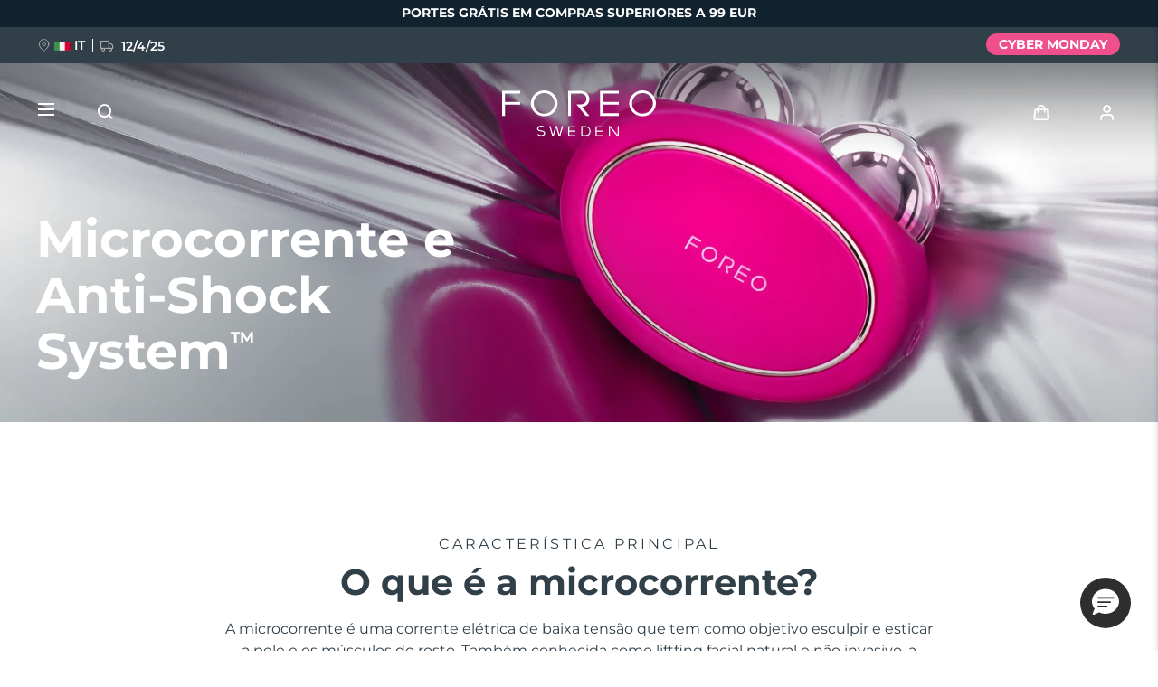

--- FILE ---
content_type: text/html; charset=UTF-8
request_url: https://www.foreo.com/pt-br/technology/microcurrent-and-anti-shock?ipc=it
body_size: 31951
content:


<!DOCTYPE html>
<html lang="pt-br" dir="ltr" prefix="og: https://ogp.me/ns#">
<head>
<script>window.dataLayer = window.dataLayer || []; window._mtm = window._mtm || [];</script>
<script> window.dataLayer=[{"currencyRates":["\u0027USDAED\u0027:\u0027{{3.6725}}\u0027","\u0027USDAUD\u0027:\u0027{{1.52855}}\u0027","\u0027USDBHD\u0027:\u0027{{0.376978}}\u0027","\u0027USDBRL\u0027:\u0027{{5.35677}}\u0027","\u0027USDCAD\u0027:\u0027{{1.39966}}\u0027","\u0027USDCHF\u0027:\u0027{{0.804304}}\u0027","\u0027USDCLP\u0027:\u0027{{929.17}}\u0027","\u0027USDCNY\u0027:\u0027{{7.07175}}\u0027","\u0027USDCOP\u0027:\u0027{{3812}}\u0027","\u0027USDCZK\u0027:\u0027{{20.8087}}\u0027","\u0027USDDKK\u0027:\u0027{{6.43312}}\u0027","\u0027USDEUR\u0027:\u0027{{0.86138}}\u0027","\u0027USDGBP\u0027:\u0027{{0.75693}}\u0027","\u0027USDHKD\u0027:\u0027{{7.78817}}\u0027","\u0027USDHRK\u0027:\u0027{{6.4904}}\u0027","\u0027USDHUF\u0027:\u0027{{328.02}}\u0027","\u0027USDIQD\u0027:\u0027{{1310}}\u0027","\u0027USDIRR\u0027:\u0027{{42125}}\u0027","\u0027USDJPY\u0027:\u0027{{155.467}}\u0027","\u0027USDKRW\u0027:\u0027{{1470.56}}\u0027","\u0027USDKWD\u0027:\u0027{{0.30693}}\u0027","\u0027USDMXN\u0027:\u0027{{18.3162}}\u0027","\u0027USDMYR\u0027:\u0027{{4.13103}}\u0027","\u0027USDNOK\u0027:\u0027{{10.1373}}\u0027","\u0027USDNZD\u0027:\u0027{{1.74653}}\u0027","\u0027USDOMR\u0027:\u0027{{0.384518}}\u0027","\u0027USDPEN\u0027:\u0027{{3.3725}}\u0027","\u0027USDPHP\u0027:\u0027{{58.489}}\u0027","\u0027USDPLN\u0027:\u0027{{3.6443}}\u0027","\u0027USDQAR\u0027:\u0027{{3.64103}}\u0027","\u0027USDRON\u0027:\u0027{{4.3831}}\u0027","\u0027USDRUB\u0027:\u0027{{77.7224}}\u0027","\u0027USDSAR\u0027:\u0027{{3.75296}}\u0027","\u0027USDSEK\u0027:\u0027{{9.45666}}\u0027","\u0027USDSGD\u0027:\u0027{{1.29626}}\u0027","\u0027USDTHB\u0027:\u0027{{32.0297}}\u0027","\u0027USDTRY\u0027:\u0027{{42.4337}}\u0027","\u0027USDTWD\u0027:\u0027{{31.414}}\u0027","\u0027USDVND\u0027:\u0027{{26370}}\u0027","\u0027USDZAR\u0027:\u0027{{17.0896}}\u0027"],"customerID":0,"pageType":"other"}]; </script>
<meta charset="utf-8" />
<link rel="canonical" href="https://www.foreo.com/pt-br/technology/microcurrent-and-anti-shock" />
<link rel="shortlink" href="https://www.foreo.com/node/591" />
<meta name="robots" content="index, follow" />
<meta property="og:site_name" content="FOREO" />
<meta property="og:url" content="https://www.foreo.com/pt-br/technology/microcurrent-and-anti-shock" />
<meta property="og:title" content="Microcurrent and Anti-Shock System" />
<meta property="og:updated_time" content="seg, 09/30/2024 - 08:35" />
<meta property="article:modified_time" content="seg, 09/30/2024 - 08:35" />
<meta property="fb:app_id" content="426854714167634" />
<meta name="twitter:card" content="summary_large_image" />
<meta name="twitter:title" content="Microcurrent and Anti-Shock System" />
<meta name="twitter:site" content="@FOREO" />
<meta name="Generator" content="Drupal 10 (https://www.drupal.org); Commerce 2" />
<meta name="MobileOptimized" content="width" />
<meta name="HandheldFriendly" content="true" />
<meta name="viewport" content="width=device-width, initial-scale=1.0, maximum-scale=1.0, minimum-scale=1.0, user-scalable=no" />
<link rel="icon" href="/themes/custom/jedi/favicon.ico" type="image/vnd.microsoft.icon" />
<link rel="alternate" hreflang="en" href="https://www.foreo.com/technology/microcurrent-and-anti-shock" />
<link rel="alternate" hreflang="de" href="https://www.foreo.com/de/technology/microcurrent-and-anti-shock" />
<link rel="alternate" hreflang="es" href="https://www.foreo.com/es/technology/microcurrent-and-anti-shock" />
<link rel="alternate" hreflang="fr" href="https://www.foreo.com/fr/technology/microcurrent-and-anti-shock" />
<link rel="alternate" hreflang="it" href="https://www.foreo.com/it/technology/microcurrent-and-anti-shock" />
<link rel="alternate" hreflang="pt-br" href="https://www.foreo.com/pt-br/technology/microcurrent-and-anti-shock" />
<link rel="alternate" hreflang="pl" href="https://www.foreo.com/pl/technology/microcurrent-and-anti-shock" />
<link rel="alternate" hreflang="sv" href="https://www.foreo.com/sv/technology/microcurrent-and-anti-shock" />
<link rel="alternate" hreflang="ru" href="https://www.foreo.com/ru/technology/microcurrent-and-anti-shock" />
<link rel="alternate" hreflang="tr" href="https://www.foreo.com/tr/technology/microcurrent-and-anti-shock" />
<link rel="alternate" hreflang="zh-hans" href="https://www.foreo.com/zh-hans/technology/microcurrent-and-anti-shock" />
<link rel="alternate" hreflang="zh-hant" href="https://www.foreo.com/zh-hant/technology/microcurrent-and-anti-shock" />

<!-- Trk mng start -->
<script>!function(){"use strict";function l(e){for(var t=e,r=0,n=document.cookie.split(";");r<n.length;r++){var o=n[r].split("=");if(o[0].trim()===t)return o[1]}}function s(e){return localStorage.getItem(e)}function u(e){return window[e]}function A(e,t){e=document.querySelector(e);return t?null==e?void 0:e.getAttribute(t):null==e?void 0:e.textContent}var e=window,t=document,r="script",n="dataLayer",o="https://sweden.foreo.com",a="",i="dtelsqkyj",c="6xayckvw=aWQ9R1RNLU1CTFQzWA%3D%3D&apiKey=3363f648",g="stapeUserId",v="",E="",d=!1;try{var d=!!g&&(m=navigator.userAgent,!!(m=new RegExp("Version/([0-9._]+)(.*Mobile)?.*Safari.*").exec(m)))&&16.4<=parseFloat(m[1]),f="stapeUserId"===g,I=d&&!f?function(e,t,r){void 0===t&&(t="");var n={cookie:l,localStorage:s,jsVariable:u,cssSelector:A},t=Array.isArray(t)?t:[t];if(e&&n[e])for(var o=n[e],a=0,i=t;a<i.length;a++){var c=i[a],c=r?o(c,r):o(c);if(c)return c}else console.warn("invalid uid source",e)}(g,v,E):void 0;d=d&&(!!I||f)}catch(e){console.error(e)}var m=e,g=(m[n]=m[n]||[],m[n].push({"gtm.start":(new Date).getTime(),event:"gtm.js"}),t.getElementsByTagName(r)[0]),v=I?"&bi="+encodeURIComponent(I):"",E=t.createElement(r),f=(d&&(i=8<i.length?i.replace(/([a-z]{8}$)/,"kp$1"):"kp"+i),!d&&a?a:o);E.async=!0,E.src=f+"/"+i+".js?"+c+v,null!=(e=g.parentNode)&&e.insertBefore(E,g)}();</script>
<!--  End Trk mng -->
<title>Microcurrent and Anti-Shock System | FOREO</title>
<link rel="apple-touch-icon" sizes="57x57" href="/themes/custom/jedi/favicon/apple-icon-57x57.png">
<link rel="apple-touch-icon" sizes="60x60" href="/themes/custom/jedi/favicon/apple-icon-60x60.png">
<link rel="apple-touch-icon" sizes="72x72" href="/themes/custom/jedi/favicon/apple-icon-72x72.png">
<link rel="apple-touch-icon" sizes="76x76" href="/themes/custom/jedi/favicon/apple-icon-76x76.png">
<link rel="apple-touch-icon" sizes="114x114" href="/themes/custom/jedi/favicon/apple-icon-114x114.png">
<link rel="apple-touch-icon" sizes="120x120" href="/themes/custom/jedi/favicon/apple-icon-120x120.png">
<link rel="apple-touch-icon" sizes="144x144" href="/themes/custom/jedi/favicon/apple-icon-144x144.png">
<link rel="apple-touch-icon" sizes="152x152" href="/themes/custom/jedi/favicon/apple-icon-152x152.png">
<link rel="apple-touch-icon" sizes="180x180" href="/themes/custom/jedi/favicon/apple-icon-180x180.png">
<link rel="icon" type="image/png" sizes="192x192"  href="/themes/custom/jedi/favicon/android-icon-192x192.png">
<link rel="icon" type="image/png" sizes="32x32" href="/themes/custom/jedi/favicon/favicon-32x32.png">
<link rel="icon" type="image/png" sizes="96x96" href="/themes/custom/jedi/favicon/favicon-96x96.png">
<link rel="icon" type="image/png" sizes="16x16" href="/themes/custom/jedi/favicon/favicon-16x16.png">
<link rel="manifest" href="/themes/custom/jedi/favicon/manifest.json">
<meta name="msapplication-TileColor" content="#313F49">
<meta name="msapplication-TileImage" content="/themes/custom/jedi/favicon/ms-icon-144x144.png">
<meta name="theme-color" content="#313F49">
<meta name="naver-site-verification" content="5646e40ef91d6eb181a3ae32a7bc909c8970dc76"/>
<meta name="ahrefs-site-verification" content="82f95a7f6be708a3c17cdd27dedd314753828f3e701c448936a3251acab86281">
<meta name="yandex-verification" content="36cc6d78066b1165" />
<link rel="stylesheet" media="all" href="/sites/default/files/css/css_Fsg9lhR88KrwOQBjAndntDWuTpGlZdByOYt4u6Iu8lw.css?delta=0&amp;language=pt-br&amp;theme=jedi&amp;include=eJxVz1EOgzAIANALaRo353UMVuJQ2prCpu70M7Yf9gd4kBCwsKp9gxlAsLIhovEhOmD6YTXjSKapbeCP80mPLEl8lmxLvkp2JScOA3AtejD5Kfcijalavim7M0CvxPkc2WjFOOcdirvehlclhyi666E_CZ9Row" />
<link rel="stylesheet" media="all" href="/sites/default/files/css/css_VAkiwEU69rVsMb5v-F8v4oIguAziTffrkO7d7kFzvm0.css?delta=1&amp;language=pt-br&amp;theme=jedi&amp;include=eJxVz1EOgzAIANALaRo353UMVuJQ2prCpu70M7Yf9gd4kBCwsKp9gxlAsLIhovEhOmD6YTXjSKapbeCP80mPLEl8lmxLvkp2JScOA3AtejD5Kfcijalavim7M0CvxPkc2WjFOOcdirvehlclhyi666E_CZ9Row" />


</head>
<body class="it-ip page-node-591 path-node page-node-type-page">
<!-- Trk mng (noscript) -->
<noscript><iframe src="https://sweden.foreo.com/ns.html?id=GTM-MBLT3X" height="0" width="0" style="display:none;visibility:hidden"></iframe></noscript>
<!-- End Trk mng (noscript) -->
    
  <a href="#main-content" class="visually-hidden focusable skip-link">
    Pular para o conteúdo principal
  </a>
  
  <div class="dialog-off-canvas-main-canvas" data-off-canvas-main-canvas>
    

<div class="wrapper ">

  <main class="main" role="main">

    <div class="content">

       <div data-drupal-messages-fallback class="hidden"></div>


<div id="block-usergoogleloginvue" class="block-vue-google"  id="block-usergoogleloginvue" class="block-vue-google">
  
    
      
  <div id="vue-google"></div>

  </div>

<article class="node node--type-page node--view-mode-full">

  <div class="node__content">
    

      <div class="field__items">
              <div class="field__item">

  
  
  
  


<section class="kv brick brick--type--kv brick--id--10899 white-text" data-class="microcurrentandantishocksystemlpkv">
  <div class="kv__wrap">

    <!-- Image -->
          <picture class="kv__picture lazy">
                <source data-srcset="https://assets.foreo.com/files/static/2023-08/KV_desktop.webp?VersionId=P29.3MlTor.l2UN5lUzKpDTk387X8yrl" media="(min-width: 1280px)" type="image/webp">
        <source data-srcset="" media="(min-width: 1280px)">
                <source data-srcset="https://assets.foreo.com/files/static/2023-08/KV_mobile.webp?VersionId=9nn8fSorxCwZ2PXciC1PAVmCjw7RNoru" type="image/webp"/>
        <source data-srcset=""/>
        <img           alt="Microcurrent and Anti-Shock System LP KV"
            title="Microcurrent and Anti-Shock System LP KV"
        style="visibility: hidden"
        onload="javascript: classList.remove('kv-height'); this.style.visibility='visible'"
        class="kv-height"
        />
      </picture>
        <!-- END Image -->

    <!-- Video -->
        <!-- END Video -->

    <!-- Data -->
    <div class="kv__data kv__data--nolinks">

      <!-- badge -->
        
      <!-- END Badge -->

      
      
      
                        <h1 class="kv__heading">
  Microcorrente e Anti-Shock System<sup>TM</sup>
</h1>
              
      
    </div>
    <!-- END Data -->

    <!-- KV Link -->
        <!-- END KV Link -->

    <!-- Buttons -->
    <div class="kv__buttons kv__buttons--1">
      
          </div>
    <!-- END Buttons -->

  </div>

</section>


  
  



<section class="tt tt--centered brick brick--type--text-tile brick--id--10900 left-mobile" data-class="microcurrentintro">
  <div class="tt__wrap">

          <div class="tt__strap">
  CARACTERÍSTICA PRINCIPAL
</div>
    
                  <h2 class="tt__heading">
  O que é a microcorrente?
</h2>
          
          <div class="tt__text">
  <p>A microcorrente é uma corrente elétrica de baixa tensão que tem como objetivo esculpir e esticar a pele e os músculos do rosto. Também conhecida como liftfing facial natural e não invasivo, a microcorrente atua através da estimulação de 69 músculos no teu rosto e pescoço, que com a idade vão perdendo a tonificação e firmeza. O tratamento melhora a elasticidade, a produção de colagénio e a renovação celular.</p>
</div>
    
    
  </div>
</section>


  
  
<div class="grid grid--1_2 brick brick--type--grid brick--id--10902 invert" data-class="microcurrentbenefitsgrid">
  <div class="grid__wrap">

          

  
  



<section class="tt tt--default brick brick--type--text-tile brick--id--10904" data-class="microcurrentbenefitstt">
  <div class="tt__wrap">

          <div class="tt__strap">
  BENEFÍCIOS
</div>
    
                  <h2 class="tt__heading">
  Microcorrente
</h2>
          
          <div class="tt__text">
  <ul class="tt__boxes">
	<li>
	<h2>Levanta</h2>

	<p>e esculpe a pele</p>
	</li>
	<li>
	<h2>Reduz</h2>

	<p>linhas de expressão e rugas</p>
	</li>
	<li>
	<h2>Refirma</h2>

	<p>pele flácida</p>
	</li>
	<li>
	<h2>Esculpe</h2>

	<p>a tua tez</p>
	</li>
	<li>
	<h2>Estimula</h2>

	<p>a circulação sanguínea</p>
	</li>
	<li>
	<h2>Promove</h2>

	<p>a drenagem linfática</p>
	</li>
	<li>
	<h2>Devolve</h2>

	<p>juventude à pele</p>
	</li>
	<li>
	<h2>Melhora</h2>

	<p>a elasticidade, a produção de colagénio e a renovação celular</p>
	</li>
</ul>

</div>
    
    
  </div>
</section>


  
<section class="mt brick brick--type--media-tile brick--id--10903 white-text" data-class="">

  <div class="mt__wrap">

    <!-- Open CTA around Media -->
        <a class="mt__link" href="/pt-br/bear-2-go-collection">
            <!-- END Open CTA around Media -->

      <!-- Image -->
              <picture class="mt__picture lazy">
                    <source data-srcset="https://assets.foreo.com/files/static/2023-08/bear_mini_desktop_0.webp?VersionId=iml7pdnx.8hwCzS_oQIajYxaXAWnX870" media="(min-width: 1280px)" type="image/webp">
          <source data-srcset="" media="(min-width: 1280px)">
                    <source data-srcset="https://assets.foreo.com/files/static/2023-08/bear_mini_mobile_0.webp?VersionId=yALhEtwJI9.RVDbxyrh1u1pOK..6w8_K" type="image/webp"/>
          <source data-srcset=""/>
          <img               alt="Microcurrent Benefits
            title="Microcurrent Benefits"
          />
        </picture>
            <!-- END Image -->

      <!-- Video -->
            <!-- END Video -->

      <!-- Close CTA around Media -->
          </a>
        <!-- END Close CTA around Media -->

    <!-- Label -->
                  <div class="mt__label">
  BEAR<sup>TM</sup> 2 go
</div>
              <!-- END Label -->

    <!-- Data -->
    <div class="mt__data">

      
      
              <div class="mt__text">

      <div class="clearfix text-formatted field__items">
              <div class="field__item"></div>
          </div>
  </div>
      
    </div>
    <!-- END Data -->

    <!-- Button -->
        <!-- END Button -->

  </div>

</section>

    
  </div>
</div>


  
  



<section class="tt tt--centered brick brick--type--text-tile brick--id--10905 small-margins" data-class="microcurrenttypestt">
  <div class="tt__wrap">

          <div class="tt__strap">
  TIPOS
</div>
    
                  <h2 class="tt__heading">
  4 tipos de microcorrente
</h2>
          
    
    
  </div>
</section>


  
  
<div class="grid grid--HTU brick brick--type--grid brick--id--10906 small-margins" data-class="microcurrenttypesgrid">
  <div class="grid__wrap">

          <div class="grid__data">

        
        
                  <div class="grid__text">
            

      <div class="clearfix text-formatted field__items">
              <div class="field__item"></div>
          </div>
  
          </div>
        
        
      </div>
    
          <div class="grid__content">
        

  
<section class="mt brick brick--type--media-tile brick--id--10907" data-class="">

  <div class="mt__wrap">

    <!-- Open CTA around Media -->
          <!-- END Open CTA around Media -->

      <!-- Image -->
              <picture class="mt__picture lazy">
                    <source data-srcset="https://assets.foreo.com/files/static/2023-08/microcurrent_types_desktop.webp?VersionId=4v.ERCCKuNyV8heOH2lTuAvi3LKLpsaQ" media="(min-width: 1280px)" type="image/webp">
          <source data-srcset="" media="(min-width: 1280px)">
                    <source data-srcset="https://assets.foreo.com/files/static/2023-08/microcurrent_types_mobile.webp?VersionId=vsxngRj_N99W.4EzjU6uuQjDAZZqkpig" type="image/webp"/>
          <source data-srcset=""/>
          <img               alt="Microcurrent Types MT
            title="Microcurrent Types MT"
          />
        </picture>
            <!-- END Image -->

      <!-- Video -->
            <!-- END Video -->

      <!-- Close CTA around Media -->
          <!-- END Close CTA around Media -->

    <!-- Label -->
                  <!-- END Label -->

    <!-- Data -->
    <div class="mt__data">

      
      
              <div class="mt__text">

      <div class="clearfix text-formatted field__items">
              <div class="field__item"></div>
          </div>
  </div>
      
    </div>
    <!-- END Data -->

    <!-- Button -->
        <!-- END Button -->

  </div>

</section>


  
  
<div class="grid grid--default brick brick--type--grid brick--id--10908" data-class="microcurrenttypesinnergrid">
  <div class="grid__wrap">

          <div class="grid__data">

        
        
                  <div class="grid__text">
            

      <div class="clearfix text-formatted field__items">
              <div class="field__item"></div>
          </div>
  
          </div>
        
        
      </div>
    
          <div class="grid__content">
        

  
  
<div class="tile tile--HTU brick brick--type--tile brick--id--10909" data-class="microcurrenttype1">
  <div class="tile__wrap">

          <picture class="tile__picture">
                <source srcset="" type="image/webp" />
        <source srcset="" />
        <img src="" />
      </picture>
    
    <div class="tile__data">

              <div class="tile__text tile__text--1">
          
        </div>
      
                        <h3 class="tile__heading">

            <div class="field__item">Advanced<br> Microcurrent<sup>TM</sup></div>
      </h3>
              
              <div class="tile__text tile__text--2">
          <p>A corrente constante estimula os músculos para reforçá-los, enquanto tonifica a pele por cima.</p>
        </div>
      
          </div>

  </div>
</div>


  
  
<div class="tile tile--HTU brick brick--type--tile brick--id--10910" data-class="microcurrenttype2">
  <div class="tile__wrap">

          <picture class="tile__picture">
                <source srcset="" type="image/webp" />
        <source srcset="" />
        <img src="" />
      </picture>
    
    <div class="tile__data">

              <div class="tile__text tile__text--1">
          
        </div>
      
                        <h3 class="tile__heading">

            <div class="field__item">Lifting<br> Microcurrent<sup>TM</sup></div>
      </h3>
              
              <div class="tile__text tile__text--2">
          <p>Dessincroniza repetidamente a corrente de frequência de baixa para alta, persuadindo gentilmente os músculos para se elevarem naturalmente para uma aparência contornada.</p>
        </div>
      
          </div>

  </div>
</div>


  
  
<div class="tile tile--HTU brick brick--type--tile brick--id--10911" data-class="microcurrenttype3">
  <div class="tile__wrap">

          <picture class="tile__picture">
                <source srcset="" type="image/webp" />
        <source srcset="" />
        <img src="" />
      </picture>
    
    <div class="tile__data">

              <div class="tile__text tile__text--1">
          
        </div>
      
                        <h3 class="tile__heading">

            <div class="field__item">Tapping<br> Microcurrent<sup>TM</sup></div>
      </h3>
              
              <div class="tile__text tile__text--2">
          <p>As ondas de corrente rápidas e curtas fluem através das camadas superiores da pele para iluminá-la e preenchê-la.</p>
        </div>
      
          </div>

  </div>
</div>


  
  
<div class="tile tile--HTU brick brick--type--tile brick--id--10912" data-class="microcurrenttype4">
  <div class="tile__wrap">

          <picture class="tile__picture">
                <source srcset="" type="image/webp" />
        <source srcset="" />
        <img src="" />
      </picture>
    
    <div class="tile__data">

              <div class="tile__text tile__text--1">
          
        </div>
      
                        <h3 class="tile__heading">

            <div class="field__item">Sculpting<br> Microcurrent<sup>TM</sup></div>
      </h3>
              
              <div class="tile__text tile__text--2">
          <p>Canaliza a microcorrente mais profundamente nos músculos para tonificá-los eficazmente para uma aparência firme e esculpida.</p>
        </div>
      
          </div>

  </div>
</div>

      </div>
    
  </div>
</div>

      </div>
    
  </div>
</div>


  
  



<section class="tt tt--centered brick brick--type--text-tile brick--id--10913 left-mobile" data-class="microcurrenthistorygrid">
  <div class="tt__wrap">

          <div class="tt__strap">
  HISTÓRIA
</div>
    
                  <h2 class="tt__heading">
  Microcorrente Médica
</h2>
          
          <div class="tt__text">
  <p>A microcorrente já é utilizada há centenas de anos, com o primeiro registo escrito em 1748, quando o professor suíço Jean Jallabert recorreu a uma série de choques elétricos para regenerar os músculos no braço paralisado de um serralheiro. Anos mais tarde, esteticistas começaram a usar a microcorrente como forma de exercitar os músculos, para definir as maçãs do rosto, levantar as sobrancelhas, tonificar pele flácida, reduzir a aparência de linhas de expressão e rugas e reeducar o corpo a produzir colagénio.</p>
</div>
    
    
  </div>
</section>


  
  
<div class="grid grid--1_2 brick brick--type--grid brick--id--10914 invert" data-class="howdoesmicrocurrentworkgrid">
  <div class="grid__wrap">

          

  
  

  

<section class="tt tt--default brick brick--type--text-tile brick--id--10916" data-class="howdoesmicrocurrentworktt">
  <div class="tt__wrap">

    
                  <h2 class="tt__heading tt__heading--margin">
  Como funciona
</h2>
          
          <div class="tt__text">
  <p>Os dispositivos de microcorrente estão presentes na indústria da beleza há mais de uma década, sendo o mais conhecido o CACI (instrumento de cosmética auxiliado por computador). Este ativa a atividade muscular, melhorando não só a tonificação facial, como também aumentando os níveis de um químico denominado trifosfato de adenosina (ATP), que as nossas células usam como fonte de energia. Para poder apreciar os resultados completos a longo prazo, tem que se realizar os tratamentos durante um determinado período de tempo (idealmente 30-60 dias).</p><p>A microcorrente pode aumentar a concentração de ATP nas células em até 400%, estimulando a produção de colagénio e elastina para combater os sinais de envelhecimento.</p>
</div>
    
    
  </div>
</section>


  
<section class="mt brick brick--type--media-tile brick--id--10915 white-text" data-class="">

  <div class="mt__wrap">

    <!-- Open CTA around Media -->
        <a class="mt__link" href="/pt-br/bear-collection">
            <!-- END Open CTA around Media -->

      <!-- Image -->
              <picture class="mt__picture lazy">
                    <source data-srcset="https://assets.foreo.com/files/static/2023-08/bear_desktop.webp?VersionId=XVxlJsJeuPgjbR5k3sypSk6cEMi5fcES" media="(min-width: 1280px)" type="image/webp">
          <source data-srcset="" media="(min-width: 1280px)">
                    <source data-srcset="https://assets.foreo.com/files/static/2023-08/bear_mobile.webp?VersionId=NCa9dqUqggFHLKUkh1LLE3kfg5AsbTTM" type="image/webp"/>
          <source data-srcset=""/>
          <img               alt="How does microcurrent work 
            title="How does microcurrent work "
          />
        </picture>
            <!-- END Image -->

      <!-- Video -->
            <!-- END Video -->

      <!-- Close CTA around Media -->
          </a>
        <!-- END Close CTA around Media -->

    <!-- Label -->
                  <div class="mt__label">
  BEAR<sup>TM</sup>
</div>
              <!-- END Label -->

    <!-- Data -->
    <div class="mt__data">

      
      
              <div class="mt__text">

      <div class="clearfix text-formatted field__items">
              <div class="field__item"></div>
          </div>
  </div>
      
    </div>
    <!-- END Data -->

    <!-- Button -->
        <!-- END Button -->

  </div>

</section>

    
  </div>
</div>


  
  
<div class="grid grid--50_50 brick brick--type--grid brick--id--10917" data-class="thepowerofamicrocurrentdevicegrid">
  <div class="grid__wrap">

          

  
  

  

<section class="tt tt--default brick brick--type--text-tile brick--id--10918" data-class="thepowerofamicrocurrentdevicett">
  <div class="tt__wrap">

    
                  <h2 class="tt__heading tt__heading--margin">
  O poder de um dispositivo de microcorrente
</h2>
          
          <div class="tt__text">
  <p>Com o aumento da popularidade dos dispositivos de uso caseiro, foram definidas diretrizes rigorosas para garantir que as pessoas podem usar tecnologias potentes, tais como a microcorrente, em total segurança.</p>

<p>Tal como explica a Dra. Anita Sturnham, médica de família e especialista em dermatologia no Reino Unido, «A gama de produtos caseiros [de microcorrente] disponíveis no mercado tem uma potência que varia entre os 100 - 1000µA, sendo o BEAR™ da FOREO o mais potente». Isto significa que podes obter resultados fantásticos ao utilizar este dispositivo apenas 2 minutos por dia.</p>

<p>O BEAR™ é aprovado pela autoridade regulatória dos EUA - FDA -, e o único dispositivo do mundo com Anti-Shock System™ - uma tecnologia integrada que adapta de forma personalizada a microcorrente à condutividade da tua pele, para uma segurança máxima e resultados ótimos.</p>
</div>
    
    
  </div>
</section>


  
<section class="mt brick brick--type--media-tile brick--id--10919 white-text" data-class="">

  <div class="mt__wrap">

    <!-- Open CTA around Media -->
        <a class="mt__link" href="/pt-br/bear-2-collection">
            <!-- END Open CTA around Media -->

      <!-- Image -->
              <picture class="mt__picture lazy">
                    <source data-srcset="https://assets.foreo.com/files/static/2024-07/block3_bear_NEW_0.webp" media="(min-width: 1280px)" type="image/webp">
          <source data-srcset="" media="(min-width: 1280px)">
                    <source data-srcset="https://assets.foreo.com/files/static/2024-07/block3_bear_NEW.webp" type="image/webp"/>
          <source data-srcset=""/>
          <img               alt="The power of a microcurrent device
            title="The power of a microcurrent device"
          />
        </picture>
            <!-- END Image -->

      <!-- Video -->
            <!-- END Video -->

      <!-- Close CTA around Media -->
          </a>
        <!-- END Close CTA around Media -->

    <!-- Label -->
                  <div class="mt__label">
  BEAR<sup>TM</sup> 2
</div>
              <!-- END Label -->

    <!-- Data -->
    <div class="mt__data">

      
      
              <div class="mt__text">

      <div class="clearfix text-formatted field__items">
              <div class="field__item"></div>
          </div>
  </div>
      
    </div>
    <!-- END Data -->

    <!-- Button -->
        <!-- END Button -->

  </div>

</section>

    
  </div>
</div>


  
  
<div class="grid grid--1_2 brick brick--type--grid brick--id--10920 invert" data-class="thesafestmicrocurrentoptiongrid">
  <div class="grid__wrap">

          

  
  

  

<section class="tt tt--default brick brick--type--text-tile brick--id--10922" data-class="thesafestmicrocurrentoptiontt">
  <div class="tt__wrap">

    
                  <h2 class="tt__heading tt__heading--margin">
  A opção de microcorrente mais segura
</h2>
          
          <div class="tt__text">
  <p>Com uma tecnologia única chamada Anti-Shock System™, o BEAR™ garante que nunca ultrapassa o limite quando o dispositivo está em contacto com a sua pele. Embora seja superior a outros dispositivos em termos de potência, o BEAR™ também proporciona uma passagem de corrente mais rápida do que a de outros dispositivos da concorrência, fazendo com que o tratamento tenha resultados mais rápidos. Em média, demorará dois minutos em vez de 30. Isto faz uma grande diferença, especialmente para quem utiliza o dispositivo de forma consistente. É rápido, seguro e fácil de manusear.</p>
</div>
    
    
  </div>
</section>


  
<section class="mt brick brick--type--media-tile brick--id--10921 white-text" data-class="">

  <div class="mt__wrap">

    <!-- Open CTA around Media -->
        <a class="mt__link" href="/pt-br/supercharged-serum">
            <!-- END Open CTA around Media -->

      <!-- Image -->
              <picture class="mt__picture lazy">
                    <source data-srcset="https://assets.foreo.com/files/static/2024-07/block4_serum_NEW_0.webp" media="(min-width: 1280px)" type="image/webp">
          <source data-srcset="" media="(min-width: 1280px)">
                    <source data-srcset="https://assets.foreo.com/files/static/2024-07/block4_serum_NEW.webp" type="image/webp"/>
          <source data-srcset=""/>
          <img               alt="The safest microcurrent option
            title="The safest microcurrent option"
          />
        </picture>
            <!-- END Image -->

      <!-- Video -->
            <!-- END Video -->

      <!-- Close CTA around Media -->
          </a>
        <!-- END Close CTA around Media -->

    <!-- Label -->
                  <div class="mt__label">
  SUPERCHARGED<sup>TM</sup> SERUM 2.0
</div>
              <!-- END Label -->

    <!-- Data -->
    <div class="mt__data">

      
      
              <div class="mt__text">

      <div class="clearfix text-formatted field__items">
              <div class="field__item"></div>
          </div>
  </div>
      
    </div>
    <!-- END Data -->

    <!-- Button -->
        <!-- END Button -->

  </div>

</section>

    
  </div>
</div>


  
  



<section class="tt tt--centered brick brick--type--text-tile brick--id--10923 left-mobile" data-class="antishockintro">
  <div class="tt__wrap">

          <div class="tt__strap">
  CARACTERÍSTICA PRINCIPAL
</div>
    
                  <h2 class="tt__heading">
  O que é o Anti-Shock System<sup>TM</sup>?
</h2>
          
          <div class="tt__text">
  <p>É uma tecnologia desenvolvida pela FOREO que adapta o seu tratamento de microcorrente de acordo com os níveis de condutividade da sua pele. O Anti-Shock System™ utiliza sensores ultra-inteligentes para examinar e medir a resistência da tua pele à eletricidade a uma velocidade de até 200x por segundo, controlando-a de forma rigorosa para que se mantenha no nível ideal para a tua pele.&nbsp;</p>
</div>
    
    
  </div>
</section>


  
  
<div class="grid grid--2_1 brick brick--type--grid brick--id--10924" data-class="antishockbenefitsgrid">
  <div class="grid__wrap">

          

  
<section class="mt brick brick--type--media-tile brick--id--10925 white-text" data-class="">

  <div class="mt__wrap">

    <!-- Open CTA around Media -->
        <a class="mt__link" href="/pt-br/bear-mini-collection">
            <!-- END Open CTA around Media -->

      <!-- Image -->
              <picture class="mt__picture lazy">
                    <source data-srcset="https://assets.foreo.com/files/static/2023-08/anti_shock_desktop.webp?VersionId=VA9QlbaVWuT8XiWdV7.2ZacSL1rFU9yV" media="(min-width: 1280px)" type="image/webp">
          <source data-srcset="" media="(min-width: 1280px)">
                    <source data-srcset="https://assets.foreo.com/files/static/2023-08/anti_shock_mobile.webp?VersionId=JWMn7z003acfKn98bkmw.yetoatkQe6T" type="image/webp"/>
          <source data-srcset=""/>
          <img               alt="Anti-Shock Benefits
            title="Anti-Shock Benefits"
          />
        </picture>
            <!-- END Image -->

      <!-- Video -->
            <!-- END Video -->

      <!-- Close CTA around Media -->
          </a>
        <!-- END Close CTA around Media -->

    <!-- Label -->
                  <div class="mt__label">
  BEAR<sup>TM</sup> mini
</div>
              <!-- END Label -->

    <!-- Data -->
    <div class="mt__data">

      
      
              <div class="mt__text">

      <div class="clearfix text-formatted field__items">
              <div class="field__item"></div>
          </div>
  </div>
      
    </div>
    <!-- END Data -->

    <!-- Button -->
        <!-- END Button -->

  </div>

</section>


  
  



<section class="tt tt--default brick brick--type--text-tile brick--id--10926" data-class="antishockbenefitstt">
  <div class="tt__wrap">

          <div class="tt__strap">
  BENEFÍCIOS
</div>
    
                  <h2 class="tt__heading">
  Anti-Shock System<sup>TM</sup>
</h2>
          
          <div class="tt__text">
  <ul class="tt__boxes">
	<li>
	<h2>Torna</h2>

	<p>a microcorrente mais confortável</p>
	</li>
	<li>
	<h2>Garante</h2>

	<p>uma rotina sem choques</p>
	</li>
	<li>
	<h2>Adapta</h2>

	<p>o tratamento às necessidades da tua pele</p>
	</li>
	<li>
	<h2>Maximiza</h2>

	<p>a segurança</p>
	</li>
	<li>
	<h2>Aperfeiçoa</h2>

	<p>os resultados do tratamento facial</p>
	</li>
</ul>

</div>
    
    
  </div>
</section>

    
  </div>
</div>


  
  
<div class="grid grid--A brick brick--type--grid brick--id--10931 hidden-mobile medium-margins solo-label" data-class="microcurrentantishockfeaturedgrid">
  <div class="grid__wrap">

          <div class="grid__data">

                  <h3 class="grid__label">
            

      <div class="clearfix text-formatted field__items">
              <div class="field__item"><p>ESTÁ PRESENTE EM</p></div>
          </div>
  
          </h3>
        
        
                  <div class="grid__text">
            

      <div class="clearfix text-formatted field__items">
              <div class="field__item"></div>
          </div>
  
          </div>
        
        
      </div>
    
          <div class="grid__content">
        
  
  <div class="brick brick--type--layout brick--id--10932 small-margins layout layout--2-columns  small-margins">

          <div class="layout__region layout__region--first">
        

  
<div class="tile tile--A brick brick--type--tile brick--id--10933" data-class="bearrange">
  <div class="tile__wrap">

          <a href="/pt-br/bear-2-collection" class="tile__cta">
    
              <picture class="tile__picture">
                      <source srcset="https://assets.foreo.com/files/static/2023-08/block6_a%20webp_0.webp?VersionId=10VBhZZ5XEsbFbliUmLImwhGiiyI9IXx" media="(min-width: 1280px)" type="image/webp">
            <source srcset="https://assets.foreo.com/files/static/2023-08/block6_a%20jpg_0.jpg?VersionId=NjTnsm1uD3nXYMgf.9sP7NDYbfJMrkAk" media="(min-width: 1280px)">
                    <source srcset="https://assets.foreo.com/files/static/2023-08/block6_a%20webp%20%281%29_0.webp?VersionId=S71fkubnoMkwym8hH.vvC7rRAxU.unsd" type="image/webp" />
          <source srcset="https://assets.foreo.com/files/static/2023-08/block6_a%20jpg%20%281%29_0.jpg?VersionId=gVZIXz_nNzGF_RDHElLjoDxKznIQcYb9" />
          <img src="https://assets.foreo.com/files/static/2023-08/block6_a%20jpg%20%281%29_0.jpg?VersionId=gVZIXz_nNzGF_RDHElLjoDxKznIQcYb9" />
        </picture>
      
          </a>
    
    <div class="tile__data">
                        <h3 class="tile__heading">

            <div class="field__item">Gama BEAR<sup>TM</sup></div>
      </h3>
              
              <div class="tile__text">
          

      <div class="clearfix text-formatted field__items">
              <div class="field__item"></div>
          </div>
  
        </div>
      
    </div>

  </div>
</div>

      </div>
    
          <div class="layout__region layout__region--second">
        

  
<div class="tile tile--A brick brick--type--tile brick--id--10934" data-class="luna4plus">
  <div class="tile__wrap">

          <a href="/pt-br/luna-plus-collection" class="tile__cta">
    
              <picture class="tile__picture">
                      <source srcset="https://assets.foreo.com/files/static/2023-08/block3a_0%20%281%29.webp?VersionId=DbLMBOywk8ZRizeQVrqSa5CMHfyxuPVr" media="(min-width: 1280px)" type="image/webp">
            <source srcset="https://assets.foreo.com/files/static/2023-08/block3a_0.jpg?VersionId=hP.bAUQSlfJDcTsEv2WuqT0XDxTDKnsP" media="(min-width: 1280px)">
                    <source srcset="https://assets.foreo.com/files/static/2023-08/block3a%20%281%29.webp?VersionId=zlgRF8E6kzgX2MzkAbyZZMHl_TlcwAgv" type="image/webp" />
          <source srcset="https://assets.foreo.com/files/static/2023-08/block3a.jpg?VersionId=VSFbpsQKAK1089zlvlw0bR_0OSbpfGg_" />
          <img src="https://assets.foreo.com/files/static/2023-08/block3a.jpg?VersionId=VSFbpsQKAK1089zlvlw0bR_0OSbpfGg_" />
        </picture>
      
          </a>
    
    <div class="tile__data">
                        <h3 class="tile__heading">

            <div class="field__item">LUNA<sup>TM</sup> 4 plus</div>
      </h3>
              
              <div class="tile__text">
          

      <div class="clearfix text-formatted field__items">
              <div class="field__item"></div>
          </div>
  
        </div>
      
    </div>

  </div>
</div>

      </div>
    
  </div>


      </div>
    
  </div>
</div>


  
  
<div class="grid grid--1_1_1 brick brick--type--grid brick--id--10927 hidden-desk medim-margins" data-class="microcurrentantishockfeatured">
  <div class="grid__wrap">

          

  
  
  


<section class="tt tt--default brick brick--type--text-tile brick--id--10930 medium-margins" data-class="microcurrentantishockfeaturedtt">
  <div class="tt__wrap">

          <div class="tt__strap tt__strap--margin">
  ESTÁ PRESENTE EM
</div>
    
    
    
    
  </div>
</section>


  
<section class="mt brick brick--type--media-tile brick--id--10928 white-text" data-class="">

  <div class="mt__wrap">

    <!-- Open CTA around Media -->
        <a class="mt__link" href="/pt-br/bear-2-collection">
            <!-- END Open CTA around Media -->

      <!-- Image -->
              <picture class="mt__picture lazy">
                    <source data-srcset="https://assets.foreo.com/files/static/2023-08/block6_a%20webp.webp?VersionId=eKcTc8f48pRNLem.81URh22f3tV.EG33" media="(min-width: 1280px)" type="image/webp">
          <source data-srcset="" media="(min-width: 1280px)">
                    <source data-srcset="https://assets.foreo.com/files/static/2023-08/block6_a%20webp%20%281%29.webp?VersionId=r7h_j9pRAILZqPwLm0RyrL.a3iGAYXtu" type="image/webp"/>
          <source data-srcset=""/>
          <img               alt="BEAR collection
            title="BEAR collection"
          />
        </picture>
            <!-- END Image -->

      <!-- Video -->
            <!-- END Video -->

      <!-- Close CTA around Media -->
          </a>
        <!-- END Close CTA around Media -->

    <!-- Label -->
                  <div class="mt__label">
  BEAR™ range
</div>
              <!-- END Label -->

    <!-- Data -->
    <div class="mt__data">

      
      
              <div class="mt__text">

      <div class="clearfix text-formatted field__items">
              <div class="field__item"></div>
          </div>
  </div>
      
    </div>
    <!-- END Data -->

    <!-- Button -->
        <!-- END Button -->

  </div>

</section>


  
<section class="mt brick brick--type--media-tile brick--id--10929 white-text" data-class="">

  <div class="mt__wrap">

    <!-- Open CTA around Media -->
        <a class="mt__link" href="/pt-br/luna-plus-collection">
            <!-- END Open CTA around Media -->

      <!-- Image -->
              <picture class="mt__picture lazy">
                    <source data-srcset="https://assets.foreo.com/files/static/2023-08/block3a_0%20%281%29_0.webp?VersionId=BuJ53Bg6uFz_R3ALpDfAnspxJNwy07Lk" media="(min-width: 1280px)" type="image/webp">
          <source data-srcset="" media="(min-width: 1280px)">
                    <source data-srcset="https://assets.foreo.com/files/static/2023-08/block3a%20%281%29_0.webp?VersionId=caTZilZ51B2SavlmwrKCu_41LehJQzxT" type="image/webp"/>
          <source data-srcset=""/>
          <img               alt="LUNA 4 plus
            title="LUNA 4 plus"
          />
        </picture>
            <!-- END Image -->

      <!-- Video -->
            <!-- END Video -->

      <!-- Close CTA around Media -->
          </a>
        <!-- END Close CTA around Media -->

    <!-- Label -->
                  <div class="mt__label">
  LUNA<sup>TM</sup> 4 plus
</div>
              <!-- END Label -->

    <!-- Data -->
    <div class="mt__data">

      
      
              <div class="mt__text">

      <div class="clearfix text-formatted field__items">
              <div class="field__item"></div>
          </div>
  </div>
      
    </div>
    <!-- END Data -->

    <!-- Button -->
        <!-- END Button -->

  </div>

</section>

    
  </div>
</div>
</div>
          </div>
  

            <div class="field__item" style="display: none; opacity: 0; visibility: hidden;">0</div>
      
  </div>

</article>
     </div>

              
                </main>

      
  

  <header class="hdr hdr--full hdr--">

    
              

<div id="block-promobarblock" class="block-promobar-block"  id="block-promobarblock" class="block-promobar-block">
  
    
      
  

<div class="hdr__promo">
  <div class="header__notification header__notification--207 header__notification--A "
       style="background-color:#122330">
    <div class="header__notification-wrap">
      <div class="header__notification-msg">

        
        <div class="promobar-slider">
<div class="header__notification-slide">PORTES GRÁTIS EM COMPRAS SUPERIORES A 99 EUR</div> 
</div>
      </div>
    </div>
  </div>
</div>

  
<div class="hdr__promo">
  <div class="header__notification header__notification--256 header__notification--A"
       style="background-color:#313F49">
    <div class="header__notification-wrap">
      <div class="header__notification-msg">

                  <div class="header__notification-shipping">
            <span class="header__notification-marker"></span>
            <span
              class="header__notification-shipping-flag header__notification-shipping-flag--IT"></span>
            <span class="header__notification-shipping-code">IT</span>
            <span class="header__notification-splitter"></span>
            <span class="header__notification-country-code js_promobar_country_code">IT</span>
          </div>
        
        <div class="header__notification-inner js_promobarDelivery"></div>
<a href="/black-friday">CYBER MONDAY</a>
      </div>
    </div>
  </div>
</div>

  </div>

      
      <div class="hdr__promo hdr__promo--fallback">
  <div class="header__notification header__notification--B">
    <div class="header__notification-wrap">
      <div class="header__notification-msg header__notification-msg--fallback">
        <div class="header__notification-shipping">
          <span class="header__notification-marker"></span>
          <span class="jsPromobarShippingFlag"></span>
          <span class="header__notification-shipping-code">US</span>
          <span class="header__notification-splitter"></span>
        </div>
        <div class="header__notification-inner js_promobarDelivery"></div>
        <a href="/pt-br/bestsellers">Mais vendidos</a>
      </div>
    </div>
  </div>
</div>

    
          
    
          <div class="hdr__main">
        <div class="hdr__main-container">

          
  <a class="hdr__logo" href="/pt-br" title="Início" rel="home">
    <figure class="logo-light global">
      <img src="https://assets.foreo.com/files/static/2020-02/FOREO_SWEDEN_logo_white.svg" alt="Início">
    </figure>
    <figure class="logo-dark global">
      <img src="https://assets.foreo.com/files/static/2020-02/FOREO_SWEDEN_logo.svg" alt="Início">
    </figure>
    <!--figure class="logo-light china">
      <img src="https://assets.foreo.com/files/static/2020-02/FOREO_SWEDEN_logo_white.svg" alt="Início">
    </figure>
    <figure class="logo-dark china">
      <img src="https://assets.foreo.com/files/static/2020-02/FOREO_SWEDEN_logo.svg" alt="Início">
    </figure-->
  </a>



          
<nav class="" aria-labelledby="block-useraccountmenu-menu">

            
    
    <div class="hdr__usernav">
      <ul class="hdr__usernav-list">

        <li class="search">
          <a href="#"></a>
        </li>

        <li class="hdr__cart">
          <div class="js_cart_icon"></div>
        </li>

        <li class="hdr__user">
          <div class="js_user_icon"></div>
        </li>

      </ul>
    </div>

  



  </nav>


          <div class="hdr__burger js_navigationTrigger">
            <div class="hdr__burger-inner">
              <i class="hdr__burger-line hdr__burger-line--top"></i>
              <i class="hdr__burger-line hdr__burger-line--middle"></i>
              <i class="hdr__burger-line hdr__burger-line--bottom"></i>
            </div>
            <div class="hdr__burger-label hdr__burger-label--menu">Menu</div>
            <div class="hdr__burger-label hdr__burger-label--close">Fechar</div>
          </div>

          <a href="#" class="hdr__search js_quickSearchNavTrigger"></a>

        </div>
      </div>

      
<nav class="hdr__nav" id="block-main-menu-2023-menu" role="navigation" aria-labelledby="block-main-menu-2023-menu">
  <div class="hdr__nav-container">

                                

  
      <div class="hdr__nav-right js_closeMenu"></div>
    <div class="hdr__nav-left">

      <a class="hdr__nav-logo" href="/pt-br" title="Início" rel="home">
        <figure>
          <img src="https://assets.foreo.com/files/static/2021-09/FOREO_SWEDEN_logo_grey_left_2x.png"
               alt="Início">
        </figure>
      </a>

            <ul class="hdr__menu">
                  <li
            class="hdr__menu-item "
          >

            <a class="hdr__menu-link"                title="Compras da Cyber Monday">Compras da Cyber Monday</a>

                        
              <ul class="hdr__submenu">
                                                                                          <li class="hdr__submenu-item full-width">

                    <a class="hdr__submenu-link" href="/pt-br/black-friday">

                                              <figure class="hdr__submenu-image">
                          <picture class="hdr__submenu-picture">
                            <source srcset="https://assets.foreo.com/files/static/2025-11/BF2025_menu_0.gif" type="image/webp"/>
                            <source srcset=""/>
                            <img src="" alt="Black Friday 2025"/>
                          </picture>
                        </figure>
                      
                                              <div class="hdr__submenu-link-title">POUPA ATÉ 50%</div>
                      
                      
                    </a>

                                          <div class="hdr__submenu-color" style="background-color: #FFFFFF"></div>
                    
                                                            
                  </li>
                              </ul>
                        
          </li>
                  <li
            class="hdr__menu-item "
          >

            <a class="hdr__menu-link"                title="NOVIDADE">NOVIDADE</a>

                        
              <ul class="hdr__submenu">
                                                                                          <li class="hdr__submenu-item full-width">

                    <a class="hdr__submenu-link" href="/pt-br/flip-play">

                                              <figure class="hdr__submenu-image">
                          <picture class="hdr__submenu-picture">
                            <source srcset="https://assets.foreo.com/files/static/2025-10/FLIP-play-advanced_MENU.jpg" type="image/webp"/>
                            <source srcset=""/>
                            <img src="" alt="FLIP™ play advanced"/>
                          </picture>
                        </figure>
                      
                                              <div class="hdr__submenu-link-title">FLIP™ play advanced</div>
                      
                      
                    </a>

                                          <div class="hdr__submenu-color" style="background-color: #FFFFFF"></div>
                    
                                                            
                  </li>
                              </ul>
                        
          </li>
                  <li
            class="hdr__menu-item "
          >

            <a class="hdr__menu-link"                title="Popular">Popular</a>

                        
              <ul class="hdr__submenu">
                                                    <li class="hdr__submenu-item">

                    <a class="hdr__submenu-link" href="/pt-br/special-offers">

                                              <figure class="hdr__submenu-image">
                          <picture class="hdr__submenu-picture">
                            <source srcset="https://assets.foreo.com/files/static/2025-10/SpecialOffers_menu.jpg" type="image/webp"/>
                            <source srcset=""/>
                            <img src="" alt="Special offers"/>
                          </picture>
                        </figure>
                      
                                              <div class="hdr__submenu-link-title">Ofertas especiais</div>
                      
                      
                    </a>

                                          <div class="hdr__submenu-color" style="background-color: #FFFFFF"></div>
                    
                                                            
                  </li>
                                                    <li class="hdr__submenu-item">

                    <a class="hdr__submenu-link" href="/pt-br/bestsellers">

                                              <figure class="hdr__submenu-image">
                          <picture class="hdr__submenu-picture">
                            <source srcset="https://assets.foreo.com/files/static/2025-06/bestsellers__menu-2.jpg" type="image/webp"/>
                            <source srcset=""/>
                            <img src="" alt="Bestsellers"/>
                          </picture>
                        </figure>
                      
                                              <div class="hdr__submenu-link-title">Bestsellers</div>
                      
                      
                    </a>

                                          <div class="hdr__submenu-color" style="background-color: #FFFFFF"></div>
                    
                                                            
                  </li>
                                                                                          <li class="hdr__submenu-item full-width">

                    <a class="hdr__submenu-link" href="/pt-br/red-light-therapy">

                                              <figure class="hdr__submenu-image">
                          <picture class="hdr__submenu-picture">
                            <source srcset="https://assets.foreo.com/files/static/2025-01/red-light-therapy_MENU.jpg" type="image/webp"/>
                            <source srcset=""/>
                            <img src="" alt="Red light therapy"/>
                          </picture>
                        </figure>
                      
                                              <div class="hdr__submenu-link-title">Terapia com luz vermelha</div>
                      
                      
                    </a>

                                          <div class="hdr__submenu-color" style="background-color: #FFFFFF"></div>
                    
                                                            
                  </li>
                              </ul>
                        
          </li>
                  <li
            class="hdr__menu-item "
          >

            <a class="hdr__menu-link"                title="ROTINA DE BELEZA SUECA">ROTINA DE BELEZA SUECA</a>

                        
              <ul class="hdr__submenu">
                                                    <li class="hdr__submenu-item">

                    <a class="hdr__submenu-link" >

                                              <figure class="hdr__submenu-image">
                          <picture class="hdr__submenu-picture">
                            <source srcset="https://assets.foreo.com/files/static/2023-07/facial-cleansing_MENU.jpg?VersionId=i9p1pf26kmGd7h5EiXcV5jZBWWjVy4xU" type="image/webp"/>
                            <source srcset=""/>
                            <img src="" alt="Facial cleansing"/>
                          </picture>
                        </figure>
                      
                                              <div class="hdr__submenu-link-title">Limpeza facial</div>
                      
                      
                    </a>

                                          <div class="hdr__submenu-color" style="background-color: #EFBAE1"></div>
                    
                                        
                      <ul class="hdr__subsubmenu">
                                                                            <li class="hdr__subsubmenu-item">

                            <a class="hdr__subsubmenu-link" href="/pt-br/luna-collection">
                              <div class="hdr__subsubmenu-wrap">
                                                                  <figure class="hdr__subsubmenu-image">
                                    <picture class="hdr__subsubmenu-picture">
                                      <img src="https://assets.foreo.com/files/static/2023-03/luna4.jpg?VersionId=c2oSfBsLJwvnEhTY3jR0eo85iDBvQnpx" alt="LUNA™ 4"/>
                                    </picture>
                                  </figure>
                                
                                <div class="hdr__subsubmenu-title-wrap">
                                                                      <div class="hdr__subsubmenu-title">LUNA™ 4</div>
                                  
                                                                      <div class="hdr__subsubmenu-desc">Massagem antienvelhecimento</div>
                                                                  </div>
                              </div>
                            </a>

                          </li>
                                                                            <li class="hdr__subsubmenu-item">

                            <a class="hdr__subsubmenu-link" href="/pt-br/luna-plus-collection">
                              <div class="hdr__subsubmenu-wrap">
                                                                  <figure class="hdr__subsubmenu-image">
                                    <picture class="hdr__subsubmenu-picture">
                                      <img src="https://assets.foreo.com/files/static/2023-03/luna4plus.jpg?VersionId=oTJnnA6pW4Oj3FUuj_RPULpmLYcPtEyf" alt="LUNA™ 4 Plus"/>
                                    </picture>
                                  </figure>
                                
                                <div class="hdr__subsubmenu-title-wrap">
                                                                      <div class="hdr__subsubmenu-title">LUNA™ 4 Plus</div>
                                  
                                                                      <div class="hdr__subsubmenu-desc">Massagem antienvelhecimento, aquecimento LED</div>
                                                                  </div>
                              </div>
                            </a>

                          </li>
                                                                            <li class="hdr__subsubmenu-item">

                            <a class="hdr__subsubmenu-link" href="/pt-br/luna-men-collection">
                              <div class="hdr__subsubmenu-wrap">
                                                                  <figure class="hdr__subsubmenu-image">
                                    <picture class="hdr__subsubmenu-picture">
                                      <img src="https://assets.foreo.com/files/static/2023-03/luna4men.jpg?VersionId=bgJA3jrcVk0outUndcJzyGc9.H7wHaT8" alt="LUNA 4™ Men"/>
                                    </picture>
                                  </figure>
                                
                                <div class="hdr__subsubmenu-title-wrap">
                                                                      <div class="hdr__subsubmenu-title">LUNA™ 4 Men</div>
                                  
                                                                      <div class="hdr__subsubmenu-desc">Para homem, massagem antienvelhecimento</div>
                                                                  </div>
                              </div>
                            </a>

                          </li>
                                                                            <li class="hdr__subsubmenu-item">

                            <a class="hdr__subsubmenu-link" href="/pt-br/luna-mini-collection">
                              <div class="hdr__subsubmenu-wrap">
                                                                  <figure class="hdr__subsubmenu-image">
                                    <picture class="hdr__subsubmenu-picture">
                                      <img src="https://assets.foreo.com/files/static/2023-03/luna4mini.jpg?VersionId=lsohMKvZU3SuxscAnqZbYGtGxcB1.a79" alt="LUNA 4™ mini"/>
                                    </picture>
                                  </figure>
                                
                                <div class="hdr__subsubmenu-title-wrap">
                                                                      <div class="hdr__subsubmenu-title">LUNA™ 4 mini</div>
                                  
                                                                      <div class="hdr__subsubmenu-desc">Para pele jovem, zona T</div>
                                                                  </div>
                              </div>
                            </a>

                          </li>
                                                                            <li class="hdr__subsubmenu-item">

                            <a class="hdr__subsubmenu-link" href="/pt-br/luna-go-collection">
                              <div class="hdr__subsubmenu-wrap">
                                                                  <figure class="hdr__subsubmenu-image">
                                    <picture class="hdr__subsubmenu-picture">
                                      <img src="https://assets.foreo.com/files/static/2023-03/luna4go.jpg?VersionId=Y4gfOZyQ.78.8mYvpgZUF3Hju.DJy._S" alt="LUNA™ 4 go"/>
                                    </picture>
                                  </figure>
                                
                                <div class="hdr__subsubmenu-title-wrap">
                                                                      <div class="hdr__subsubmenu-title">LUNA™ 4 go</div>
                                  
                                                                      <div class="hdr__subsubmenu-desc">Para a bolsa de viagem ou de ginásio</div>
                                                                  </div>
                              </div>
                            </a>

                          </li>
                                                                            <li class="hdr__subsubmenu-item">

                            <a class="hdr__subsubmenu-link" href="/pt-br/shop/skincare?filter=1756&amp;treatments=facial_cleansing">
                              <div class="hdr__subsubmenu-wrap">
                                                                  <figure class="hdr__subsubmenu-image">
                                    <picture class="hdr__subsubmenu-picture">
                                      <img src="https://assets.foreo.com/files/static/2024-11/luna_skincare-3.jpg" alt="LUNA skincare"/>
                                    </picture>
                                  </figure>
                                
                                <div class="hdr__subsubmenu-title-wrap">
                                                                      <div class="hdr__subsubmenu-title">Cuidados de pele LUNA™</div>
                                  
                                                                      <div class="hdr__subsubmenu-desc">Géis de limpeza e bálsamo premium</div>
                                                                  </div>
                              </div>
                            </a>

                          </li>
                                                                            <li class="hdr__subsubmenu-item">

                            <a class="hdr__subsubmenu-link" href="/pt-br/luna-facial-cleansing?filter=1754">
                              <div class="hdr__subsubmenu-wrap">
                                                                  <figure class="hdr__subsubmenu-image">
                                    <picture class="hdr__subsubmenu-picture">
                                      <img src="https://assets.foreo.com/files/static/2023-07/luna_range_0.jpg?VersionId=Qdz5nOwZeyTiegJz1X9N71H_3DoUdiFt" alt="LUNA™ devices"/>
                                    </picture>
                                  </figure>
                                
                                <div class="hdr__subsubmenu-title-wrap">
                                                                      <div class="hdr__subsubmenu-title">Dispositivos LUNA™</div>
                                  
                                                                      <div class="hdr__subsubmenu-desc">Todos os dispositivos de limpeza facial</div>
                                                                  </div>
                              </div>
                            </a>

                          </li>
                                              </ul>
                                        
                  </li>
                                                    <li class="hdr__submenu-item">

                    <a class="hdr__submenu-link" >

                                              <figure class="hdr__submenu-image">
                          <picture class="hdr__submenu-picture">
                            <source srcset="https://assets.foreo.com/files/static/2023-08/facelift-2_MENU.jpg?VersionId=yJARKxNV6Gr.0KryPSbV4xVJE2EOaTHF" type="image/webp"/>
                            <source srcset=""/>
                            <img src="" alt="Facelift"/>
                          </picture>
                        </figure>
                      
                                              <div class="hdr__submenu-link-title">Lifting facial</div>
                      
                      
                    </a>

                                          <div class="hdr__submenu-color" style="background-color: #EA4398"></div>
                    
                                        
                      <ul class="hdr__subsubmenu">
                                                                            <li class="hdr__subsubmenu-item">

                            <a class="hdr__subsubmenu-link" href="/pt-br/bear-2-collection">
                              <div class="hdr__subsubmenu-wrap">
                                                                  <figure class="hdr__subsubmenu-image">
                                    <picture class="hdr__subsubmenu-picture">
                                      <img src="https://assets.foreo.com/files/static/2023-08/bear-2.jpg?VersionId=SpV1CcWnSi9G3MKv87GDQFd55FCnZYMD" alt="BEAR™ 2"/>
                                    </picture>
                                  </figure>
                                
                                <div class="hdr__subsubmenu-title-wrap">
                                                                      <div class="hdr__subsubmenu-title">BEAR™ 2</div>
                                  
                                                                      <div class="hdr__subsubmenu-desc">Dispositivo tonificante microcorrente</div>
                                                                  </div>
                              </div>
                            </a>

                          </li>
                                                                            <li class="hdr__subsubmenu-item">

                            <a class="hdr__subsubmenu-link" href="/pt-br/bear-2-go-collection">
                              <div class="hdr__subsubmenu-wrap">
                                                                  <figure class="hdr__subsubmenu-image">
                                    <picture class="hdr__subsubmenu-picture">
                                      <img src="https://assets.foreo.com/files/static/2023-08/bear-2-go.jpg?VersionId=sKk5h.hujp.p9OKCNLXEWDLKsaeQLNdU" alt="BEAR™ 2 go"/>
                                    </picture>
                                  </figure>
                                
                                <div class="hdr__subsubmenu-title-wrap">
                                                                      <div class="hdr__subsubmenu-title">BEAR™ 2 go</div>
                                  
                                                                      <div class="hdr__subsubmenu-desc">Tonificação com microcorrente</div>
                                                                  </div>
                              </div>
                            </a>

                          </li>
                                                                            <li class="hdr__subsubmenu-item">

                            <a class="hdr__subsubmenu-link" href="/pt-br/bear-2-eyes-lips">
                              <div class="hdr__subsubmenu-wrap">
                                                                  <figure class="hdr__subsubmenu-image">
                                    <picture class="hdr__subsubmenu-picture">
                                      <img src="https://assets.foreo.com/files/static/2023-08/bear-2-eyes-lips.jpg?VersionId=HakdO3qjUtNUH_d3kZ0wiqHcRT.44h1u" alt="BEAR™ 2 eyes &amp; lips"/>
                                    </picture>
                                  </figure>
                                
                                <div class="hdr__subsubmenu-title-wrap">
                                                                      <div class="hdr__subsubmenu-title">BEAR™ 2 eyes & lips</div>
                                  
                                                                      <div class="hdr__subsubmenu-desc">Dispositivo para suavizar linhas</div>
                                                                  </div>
                              </div>
                            </a>

                          </li>
                                                                            <li class="hdr__subsubmenu-item">

                            <a class="hdr__subsubmenu-link" href="/pt-br/shop/skincare?filter=1756&amp;treatments=facelift">
                              <div class="hdr__subsubmenu-wrap">
                                                                  <figure class="hdr__subsubmenu-image">
                                    <picture class="hdr__subsubmenu-picture">
                                      <img src="https://assets.foreo.com/files/static/2023-05/supercharged_skincare.jpg?VersionId=CXFhNCkSca1k.v49Vvm8MI_obrWXUAqA" alt="Facelift skincare"/>
                                    </picture>
                                  </figure>
                                
                                <div class="hdr__subsubmenu-title-wrap">
                                                                      <div class="hdr__subsubmenu-title">Cuidados de pele de lifting facial</div>
                                  
                                                                      <div class="hdr__subsubmenu-desc">Cuidados de pele antienvelhecimento</div>
                                                                  </div>
                              </div>
                            </a>

                          </li>
                                                                            <li class="hdr__subsubmenu-item">

                            <a class="hdr__subsubmenu-link" href="/pt-br/bear-facelift-rejuvenation?filter=1754">
                              <div class="hdr__subsubmenu-wrap">
                                                                  <figure class="hdr__subsubmenu-image">
                                    <picture class="hdr__subsubmenu-picture">
                                      <img src="https://assets.foreo.com/files/static/2023-07/bear_range.jpg?VersionId=H75dFlJD3ChMwIwLBTIxDx3nnHB.d7mw" alt="BEAR™ devices"/>
                                    </picture>
                                  </figure>
                                
                                <div class="hdr__subsubmenu-title-wrap">
                                                                      <div class="hdr__subsubmenu-title">Dispositivos BEAR™</div>
                                  
                                                                      <div class="hdr__subsubmenu-desc">Todos os dispositivos de lifting facial</div>
                                                                  </div>
                              </div>
                            </a>

                          </li>
                                              </ul>
                                        
                  </li>
                                                    <li class="hdr__submenu-item">

                    <a class="hdr__submenu-link" >

                                              <figure class="hdr__submenu-image">
                          <picture class="hdr__submenu-picture">
                            <source srcset="https://assets.foreo.com/files/static/2023-07/hydration-3_MENU.jpg?VersionId=Rxf6HfHUm5r3nm1lgGuvVfqTWRR9KAqj" type="image/webp"/>
                            <source srcset=""/>
                            <img src="" alt="Hydration"/>
                          </picture>
                        </figure>
                      
                                              <div class="hdr__submenu-link-title">Hidratação</div>
                      
                      
                    </a>

                                          <div class="hdr__submenu-color" style="background-color: #FACCE0"></div>
                    
                                        
                      <ul class="hdr__subsubmenu">
                                                                            <li class="hdr__subsubmenu-item">

                            <a class="hdr__subsubmenu-link" href="/pt-br/ufo-collection">
                              <div class="hdr__subsubmenu-wrap">
                                                                  <figure class="hdr__subsubmenu-image">
                                    <picture class="hdr__subsubmenu-picture">
                                      <img src="https://assets.foreo.com/files/static/2023-07/ufo-3.jpg?VersionId=6ReTk_Pu67bGCIP1j.55ZN1UTXHFMKV4" alt="UFO 3"/>
                                    </picture>
                                  </figure>
                                
                                <div class="hdr__subsubmenu-title-wrap">
                                                                      <div class="hdr__subsubmenu-title">UFO™ 3</div>
                                  
                                                                      <div class="hdr__subsubmenu-desc">Dispositivo de hidratação facial profunda</div>
                                                                  </div>
                              </div>
                            </a>

                          </li>
                                                                            <li class="hdr__subsubmenu-item">

                            <a class="hdr__subsubmenu-link" href="/pt-br/ufo-3-led">
                              <div class="hdr__subsubmenu-wrap">
                                                                  <figure class="hdr__subsubmenu-image">
                                    <picture class="hdr__subsubmenu-picture">
                                      <img src="https://assets.foreo.com/files/static/2023-07/ufo-3_led.jpg?VersionId=DRxW6Zy24.2.P59gGvTlNdDfxOOnOghJ" alt="UFO 3 LED"/>
                                    </picture>
                                  </figure>
                                
                                <div class="hdr__subsubmenu-title-wrap">
                                                                      <div class="hdr__subsubmenu-title">UFO™ 3 LED</div>
                                  
                                                                      <div class="hdr__subsubmenu-desc">Dispositivo de hidratação facial LED profunda</div>
                                                                  </div>
                              </div>
                            </a>

                          </li>
                                                                            <li class="hdr__subsubmenu-item">

                            <a class="hdr__subsubmenu-link" href="/pt-br/ufo-mini-collection">
                              <div class="hdr__subsubmenu-wrap">
                                                                  <figure class="hdr__subsubmenu-image">
                                    <picture class="hdr__subsubmenu-picture">
                                      <img src="https://assets.foreo.com/files/static/2023-07/ufo-3_mini.jpg?VersionId=rlV0WridztVe3czv8KQ6l7KDeWx0MwVb" alt="UFO 3 mini"/>
                                    </picture>
                                  </figure>
                                
                                <div class="hdr__subsubmenu-title-wrap">
                                                                      <div class="hdr__subsubmenu-title">UFO™ 3 mini</div>
                                  
                                                                      <div class="hdr__subsubmenu-desc">Hidratação facial profunda para uma pele jovem</div>
                                                                  </div>
                              </div>
                            </a>

                          </li>
                                                                            <li class="hdr__subsubmenu-item">

                            <a class="hdr__subsubmenu-link" href="/pt-br/ufo-go-collection">
                              <div class="hdr__subsubmenu-wrap">
                                                                  <figure class="hdr__subsubmenu-image">
                                    <picture class="hdr__subsubmenu-picture">
                                      <img src="https://assets.foreo.com/files/static/2023-07/ufo-3_go.jpg?VersionId=k.TFdiwFpfShU9aqCy7bf32JZRPMij76" alt="UFO 3 go"/>
                                    </picture>
                                  </figure>
                                
                                <div class="hdr__subsubmenu-title-wrap">
                                                                      <div class="hdr__subsubmenu-title">UFO™ 3 go</div>
                                  
                                                                      <div class="hdr__subsubmenu-desc">Hidratação facial profunda em viagem</div>
                                                                  </div>
                              </div>
                            </a>

                          </li>
                                                                            <li class="hdr__subsubmenu-item">

                            <a class="hdr__subsubmenu-link" href="/pt-br/ufo-mask-range?filter=1756">
                              <div class="hdr__subsubmenu-wrap">
                                                                  <figure class="hdr__subsubmenu-image">
                                    <picture class="hdr__subsubmenu-picture">
                                      <img src="https://assets.foreo.com/files/static/2023-03/masks.jpg?VersionId=V5uT6j9A8OAIlP5C7Vl_87yK1Wn_SGSU" alt="Masks"/>
                                    </picture>
                                  </figure>
                                
                                <div class="hdr__subsubmenu-title-wrap">
                                                                      <div class="hdr__subsubmenu-title">Máscaras</div>
                                  
                                                                      <div class="hdr__subsubmenu-desc">Rejuvenescimento e hidratação</div>
                                                                  </div>
                              </div>
                            </a>

                          </li>
                                                                            <li class="hdr__subsubmenu-item">

                            <a class="hdr__subsubmenu-link" href="/pt-br/ufo-mask-range?filter=1754">
                              <div class="hdr__subsubmenu-wrap">
                                                                  <figure class="hdr__subsubmenu-image">
                                    <picture class="hdr__subsubmenu-picture">
                                      <img src="https://assets.foreo.com/files/static/2023-07/ufo_range.jpg?VersionId=sP6s6m6KAKYMrYTnv52VnjJGo4MO9_PN" alt="UFO™ devices"/>
                                    </picture>
                                  </figure>
                                
                                <div class="hdr__subsubmenu-title-wrap">
                                                                      <div class="hdr__subsubmenu-title">Dispositivos UFO™</div>
                                  
                                                                      <div class="hdr__subsubmenu-desc">Todos os dispositivos de hidratação facial profunda</div>
                                                                  </div>
                              </div>
                            </a>

                          </li>
                                              </ul>
                                        
                  </li>
                                                    <li class="hdr__submenu-item">

                    <a class="hdr__submenu-link" >

                                              <figure class="hdr__submenu-image">
                          <picture class="hdr__submenu-picture">
                            <source srcset="https://assets.foreo.com/files/static/2025-01/issa.jpg" type="image/webp"/>
                            <source srcset=""/>
                            <img src="" alt="ISSA"/>
                          </picture>
                        </figure>
                      
                                              <div class="hdr__submenu-link-title">Cuidado oral</div>
                      
                      
                    </a>

                                          <div class="hdr__submenu-color" style="background-color: #00C7B1"></div>
                    
                                        
                      <ul class="hdr__subsubmenu">
                                                                            <li class="hdr__subsubmenu-item">

                            <a class="hdr__subsubmenu-link" href="/pt-br/issa-collection">
                              <div class="hdr__subsubmenu-wrap">
                                                                  <figure class="hdr__subsubmenu-image">
                                    <picture class="hdr__subsubmenu-picture">
                                      <img src="https://assets.foreo.com/files/static/2025-06/issa4_submenu.jpg" alt="issa™ 4"/>
                                    </picture>
                                  </figure>
                                
                                <div class="hdr__subsubmenu-title-wrap">
                                                                      <div class="hdr__subsubmenu-title">issa™ 4</div>
                                  
                                                                      <div class="hdr__subsubmenu-desc">Escova de dentes híbrida de silicone sonico</div>
                                                                  </div>
                              </div>
                            </a>

                          </li>
                                                                            <li class="hdr__subsubmenu-item">

                            <a class="hdr__subsubmenu-link" href="/pt-br/issa-plus-collection">
                              <div class="hdr__subsubmenu-wrap">
                                                                  <figure class="hdr__subsubmenu-image">
                                    <picture class="hdr__subsubmenu-picture">
                                      <img src="https://assets.foreo.com/files/static/2025-06/issa4plus_submenu.jpg" alt="issa™ 4 plus"/>
                                    </picture>
                                  </figure>
                                
                                <div class="hdr__subsubmenu-title-wrap">
                                                                      <div class="hdr__subsubmenu-title">issa™ 4 plus</div>
                                  
                                                                      <div class="hdr__subsubmenu-desc">Escova de dentes híbrida de silicone sonico inteligente</div>
                                                                  </div>
                              </div>
                            </a>

                          </li>
                                                                            <li class="hdr__subsubmenu-item">

                            <a class="hdr__subsubmenu-link" href="/pt-br/issa-smile-collection">
                              <div class="hdr__subsubmenu-wrap">
                                                                  <figure class="hdr__subsubmenu-image">
                                    <picture class="hdr__subsubmenu-picture">
                                      <img src="https://assets.foreo.com/files/static/2025-06/issa4smile_submenu.jpg" alt="issa™ 4 smile"/>
                                    </picture>
                                  </figure>
                                
                                <div class="hdr__subsubmenu-title-wrap">
                                                                      <div class="hdr__subsubmenu-title">issa™ 4 smile</div>
                                  
                                                                      <div class="hdr__subsubmenu-desc">Escova de dentes híbrida de silicone sonico</div>
                                                                  </div>
                              </div>
                            </a>

                          </li>
                                                                            <li class="hdr__subsubmenu-item">

                            <a class="hdr__subsubmenu-link" href="/pt-br/issa-baby-collection">
                              <div class="hdr__subsubmenu-wrap">
                                                                  <figure class="hdr__subsubmenu-image">
                                    <picture class="hdr__subsubmenu-picture">
                                      <img src="https://assets.foreo.com/files/static/2025-06/issa4baby_submenu%20%281%29.jpg" alt="Issa for Baby"/>
                                    </picture>
                                  </figure>
                                
                                <div class="hdr__subsubmenu-title-wrap">
                                                                      <div class="hdr__subsubmenu-title">issa™ 4 baby</div>
                                  
                                                                      <div class="hdr__subsubmenu-desc">Para idades de 0-3 anos</div>
                                                                  </div>
                              </div>
                            </a>

                          </li>
                                                                            <li class="hdr__subsubmenu-item">

                            <a class="hdr__subsubmenu-link" href="/pt-br/shop/oral-care?filter=1754">
                              <div class="hdr__subsubmenu-wrap">
                                                                  <figure class="hdr__subsubmenu-image">
                                    <picture class="hdr__subsubmenu-picture">
                                      <img src="https://assets.foreo.com/files/static/2025-06/issa4-devices_submenu.jpg" alt="ISSA™ devices"/>
                                    </picture>
                                  </figure>
                                
                                <div class="hdr__subsubmenu-title-wrap">
                                                                      <div class="hdr__subsubmenu-title">Dispositivos ISSA™</div>
                                  
                                                                      <div class="hdr__subsubmenu-desc">Todas as escovas de dentes sônicas de silicone</div>
                                                                  </div>
                              </div>
                            </a>

                          </li>
                                              </ul>
                                        
                  </li>
                              </ul>
                        
          </li>
                  <li
            class="hdr__menu-item "
          >

            <a class="hdr__menu-link"                title="Tratamento antienvelhecimento FAQ™">Tratamento antienvelhecimento FAQ™</a>

                        
              <ul class="hdr__submenu">
                                                    <li class="hdr__submenu-item">

                    <a class="hdr__submenu-link" >

                                              <figure class="hdr__submenu-image">
                          <picture class="hdr__submenu-picture">
                            <source srcset="https://assets.foreo.com/files/static/2023-07/anti-aging_MENU.jpg?VersionId=XswG3VFzIVn_N1vFTKWbudDXLr1NEWV9" type="image/webp"/>
                            <source srcset=""/>
                            <img src="" alt="Anti Aging"/>
                          </picture>
                        </figure>
                      
                                              <div class="hdr__submenu-link-title">Antienvelhecimento</div>
                      
                      
                    </a>

                                          <div class="hdr__submenu-color" style="background-color: #FF0062"></div>
                    
                                        
                      <ul class="hdr__subsubmenu">
                                                                            <li class="hdr__subsubmenu-item">

                            <a class="hdr__subsubmenu-link" href="/pt-br/faq-swiss-101">
                              <div class="hdr__subsubmenu-wrap">
                                                                  <figure class="hdr__subsubmenu-image">
                                    <picture class="hdr__subsubmenu-picture">
                                      <img src="https://assets.foreo.com/files/static/2023-03/faq_101.jpg?VersionId=_sGKepsIBh8DJBUnxofjMbPQSSY2t1ZP" alt="FAQ™ 101"/>
                                    </picture>
                                  </figure>
                                
                                <div class="hdr__subsubmenu-title-wrap">
                                                                      <div class="hdr__subsubmenu-title">FAQ™ 101</div>
                                  
                                                                      <div class="hdr__subsubmenu-desc">Antienvelhecimento clínico</div>
                                                                  </div>
                              </div>
                            </a>

                          </li>
                                                                            <li class="hdr__subsubmenu-item">

                            <a class="hdr__subsubmenu-link" href="/pt-br/faq-swiss-102">
                              <div class="hdr__subsubmenu-wrap">
                                                                  <figure class="hdr__subsubmenu-image">
                                    <picture class="hdr__subsubmenu-picture">
                                      <img src="https://assets.foreo.com/files/static/2023-03/faq_102.jpg?VersionId=utho64fYS_9JOxXtvGzYwY4vhdu7XgfV" alt="FAQ™ 102"/>
                                    </picture>
                                  </figure>
                                
                                <div class="hdr__subsubmenu-title-wrap">
                                                                      <div class="hdr__subsubmenu-title">FAQ™ 102</div>
                                  
                                                                      <div class="hdr__subsubmenu-desc">Antienvelhecimento clínico avançado</div>
                                                                  </div>
                              </div>
                            </a>

                          </li>
                                                                            <li class="hdr__subsubmenu-item">

                            <a class="hdr__subsubmenu-link" href="/pt-br/faq-swiss-103">
                              <div class="hdr__subsubmenu-wrap">
                                                                  <figure class="hdr__subsubmenu-image">
                                    <picture class="hdr__subsubmenu-picture">
                                      <img src="https://assets.foreo.com/files/static/2023-03/faq_103.jpg?VersionId=HFiMD1wvV5uKucPS11VI9rgk0Qb2mjF1" alt="FAQ™ 103"/>
                                    </picture>
                                  </figure>
                                
                                <div class="hdr__subsubmenu-title-wrap">
                                                                      <div class="hdr__subsubmenu-title">FAQ™ 103</div>
                                  
                                                                      <div class="hdr__subsubmenu-desc">Conjunto de antienvelhecimento clínico luxuoso</div>
                                                                  </div>
                              </div>
                            </a>

                          </li>
                                                                            <li class="hdr__subsubmenu-item">

                            <a class="hdr__subsubmenu-link" href="/pt-br/manuka-primer-p1">
                              <div class="hdr__subsubmenu-wrap">
                                                                  <figure class="hdr__subsubmenu-image">
                                    <picture class="hdr__subsubmenu-picture">
                                      <img src="https://assets.foreo.com/files/static/2023-03/p1.jpg?VersionId=y7YKMiKS9VgQ3usdkUuakcCU2KfSxoPF" alt="FAQ™ P1 Manuka Primer"/>
                                    </picture>
                                  </figure>
                                
                                <div class="hdr__subsubmenu-title-wrap">
                                                                      <div class="hdr__subsubmenu-title">FAQ™ P1 Primer</div>
                                  
                                                                      <div class="hdr__subsubmenu-desc">Primer Manuka Honey</div>
                                                                  </div>
                              </div>
                            </a>

                          </li>
                                                                            <li class="hdr__subsubmenu-item">

                            <a class="hdr__subsubmenu-link" href="/pt-br/faq-swiss-anti-aging?filter=1756">
                              <div class="hdr__subsubmenu-wrap">
                                                                  <figure class="hdr__subsubmenu-image">
                                    <picture class="hdr__subsubmenu-picture">
                                      <img src="https://assets.foreo.com/files/static/2024-09/faq-skincare-2_0.jpg" alt="FAQ™ skincare"/>
                                    </picture>
                                  </figure>
                                
                                <div class="hdr__subsubmenu-title-wrap">
                                                                      <div class="hdr__subsubmenu-title">Cuidados de pele FAQ™</div>
                                  
                                                                      <div class="hdr__subsubmenu-desc">FAQ™ cuidado da pele</div>
                                                                  </div>
                              </div>
                            </a>

                          </li>
                                                                            <li class="hdr__subsubmenu-item">

                            <a class="hdr__subsubmenu-link" href="/pt-br/faq-swiss-anti-aging">
                              <div class="hdr__subsubmenu-wrap">
                                                                  <figure class="hdr__subsubmenu-image">
                                    <picture class="hdr__subsubmenu-picture">
                                      <img src="https://assets.foreo.com/files/static/2024-09/faq_range.jpg" alt="FAQ products"/>
                                    </picture>
                                  </figure>
                                
                                <div class="hdr__subsubmenu-title-wrap">
                                                                      <div class="hdr__subsubmenu-title">FAQ™ produtos</div>
                                  
                                                                      <div class="hdr__subsubmenu-desc">Tratamentos antienvelhecimento</div>
                                                                  </div>
                              </div>
                            </a>

                          </li>
                                              </ul>
                                        
                  </li>
                                                    <li class="hdr__submenu-item">

                    <a class="hdr__submenu-link" >

                                              <figure class="hdr__submenu-image">
                          <picture class="hdr__submenu-picture">
                            <source srcset="https://assets.foreo.com/files/static/2025-10/LED_treatements_menu.jpg" type="image/webp"/>
                            <source srcset=""/>
                            <img src="" alt="LED treatments"/>
                          </picture>
                        </figure>
                      
                                              <div class="hdr__submenu-link-title">Tratamentos LED</div>
                      
                                              <div
                          class="hdr__submenu-label" style="background-color: #313F49;">
                          NOVIDADE
                        </div>
                      
                    </a>

                                          <div class="hdr__submenu-color" style="background-color: #FF0062"></div>
                    
                                        
                      <ul class="hdr__subsubmenu">
                                                                            <li class="hdr__subsubmenu-item">

                            <a class="hdr__subsubmenu-link" href="/pt-br/faq-dual-led-panel">
                              <div class="hdr__subsubmenu-wrap">
                                                                  <figure class="hdr__subsubmenu-image">
                                    <picture class="hdr__subsubmenu-picture">
                                      <img src="https://assets.foreo.com/files/static/2025-08/submenu_FAQ-DUAL-LED-panel.jpg" alt="FAQ™ Dual LED Panel"/>
                                    </picture>
                                  </figure>
                                
                                <div class="hdr__subsubmenu-title-wrap">
                                                                      <div class="hdr__subsubmenu-title">FAQ™ Dual LED Panel</div>
                                  
                                                                      <div class="hdr__subsubmenu-desc">Para anti-envelhecimento &amp; anti-imperfeições</div>
                                                                  </div>
                              </div>
                            </a>

                          </li>
                                                                            <li class="hdr__subsubmenu-item">

                            <a class="hdr__subsubmenu-link" href="/pt-br/faq-swiss-201">
                              <div class="hdr__subsubmenu-wrap">
                                                                  <figure class="hdr__subsubmenu-image">
                                    <picture class="hdr__subsubmenu-picture">
                                      <img src="https://assets.foreo.com/files/static/2023-03/faq_201.jpg?VersionId=BXU8eyDCRlcaxWoQcwlwBlKkjjw0HRHP" alt="FAQ™ 201"/>
                                    </picture>
                                  </figure>
                                
                                <div class="hdr__subsubmenu-title-wrap">
                                                                      <div class="hdr__subsubmenu-title">FAQ™ 201</div>
                                  
                                                                      <div class="hdr__subsubmenu-desc">Máscara LED antienvelhecimento</div>
                                                                  </div>
                              </div>
                            </a>

                          </li>
                                                                            <li class="hdr__subsubmenu-item">

                            <a class="hdr__subsubmenu-link" href="/pt-br/faq-swiss-202">
                              <div class="hdr__subsubmenu-wrap">
                                                                  <figure class="hdr__subsubmenu-image">
                                    <picture class="hdr__subsubmenu-picture">
                                      <img src="https://assets.foreo.com/files/static/2023-03/faq_202.jpg?VersionId=uGbUH._KfJcn1xcfzNF_p7L1tiah5s3I" alt="FAQ™ 202"/>
                                    </picture>
                                  </figure>
                                
                                <div class="hdr__subsubmenu-title-wrap">
                                                                      <div class="hdr__subsubmenu-title">FAQ™ 202</div>
                                  
                                                                      <div class="hdr__subsubmenu-desc">Máscara LED antienvelhecimento avançado</div>
                                                                  </div>
                              </div>
                            </a>

                          </li>
                                                                            <li class="hdr__subsubmenu-item">

                            <a class="hdr__subsubmenu-link" href="/pt-br/faq-swiss-211">
                              <div class="hdr__subsubmenu-wrap">
                                                                  <figure class="hdr__subsubmenu-image">
                                    <picture class="hdr__subsubmenu-picture">
                                      <img src="https://assets.foreo.com/files/static/2024-07/faq-211.jpg" alt="FAQ™ 211"/>
                                    </picture>
                                  </figure>
                                
                                <div class="hdr__subsubmenu-title-wrap">
                                                                      <div class="hdr__subsubmenu-title">FAQ™ 211</div>
                                  
                                                                      <div class="hdr__subsubmenu-desc">Anti-aging neck &amp; décolleté LED mask</div>
                                                                  </div>
                              </div>
                            </a>

                          </li>
                                                                            <li class="hdr__subsubmenu-item">

                            <a class="hdr__subsubmenu-link" href="/pt-br/faq-swiss-221">
                              <div class="hdr__subsubmenu-wrap">
                                                                  <figure class="hdr__subsubmenu-image">
                                    <picture class="hdr__subsubmenu-picture">
                                      <img src="https://assets.foreo.com/files/static/2024-07/faq-221.jpg" alt="FAQ™ 221"/>
                                    </picture>
                                  </figure>
                                
                                <div class="hdr__subsubmenu-title-wrap">
                                                                      <div class="hdr__subsubmenu-title">FAQ™ 221</div>
                                  
                                                                      <div class="hdr__subsubmenu-desc">Anti-aging LED hand mask</div>
                                                                  </div>
                              </div>
                            </a>

                          </li>
                                                                            <li class="hdr__subsubmenu-item">

                            <a class="hdr__subsubmenu-link" href="/pt-br/faq-swiss-anti-aging?filter=1756">
                              <div class="hdr__subsubmenu-wrap">
                                                                  <figure class="hdr__subsubmenu-image">
                                    <picture class="hdr__subsubmenu-picture">
                                      <img src="https://assets.foreo.com/files/static/2024-08/faq-skincare-2.jpg" alt="FAQ™ skincare"/>
                                    </picture>
                                  </figure>
                                
                                <div class="hdr__subsubmenu-title-wrap">
                                                                      <div class="hdr__subsubmenu-title">Cuidados de pele FAQ™</div>
                                  
                                                                      <div class="hdr__subsubmenu-desc">FAQ™ cuidado da pele</div>
                                                                  </div>
                              </div>
                            </a>

                          </li>
                                                                            <li class="hdr__subsubmenu-item">

                            <a class="hdr__subsubmenu-link" href="/pt-br/faq-swiss-anti-aging">
                              <div class="hdr__subsubmenu-wrap">
                                                                  <figure class="hdr__subsubmenu-image">
                                    <picture class="hdr__subsubmenu-picture">
                                      <img src="https://assets.foreo.com/files/static/2024-09/faq_range_0.jpg" alt="FAQ products"/>
                                    </picture>
                                  </figure>
                                
                                <div class="hdr__subsubmenu-title-wrap">
                                                                      <div class="hdr__subsubmenu-title">FAQ™ produtos</div>
                                  
                                                                      <div class="hdr__subsubmenu-desc">Tratamentos LED</div>
                                                                  </div>
                              </div>
                            </a>

                          </li>
                                              </ul>
                                        
                  </li>
                                                    <li class="hdr__submenu-item">

                    <a class="hdr__submenu-link" >

                                              <figure class="hdr__submenu-image">
                          <picture class="hdr__submenu-picture">
                            <source srcset="https://assets.foreo.com/files/static/2024-09/FAQ_hair-regrowth_MENU_0.jpg" type="image/webp"/>
                            <source srcset=""/>
                            <img src="" alt="Hair regrowth"/>
                          </picture>
                        </figure>
                      
                                              <div class="hdr__submenu-link-title">Crescimento capilar</div>
                      
                      
                    </a>

                                          <div class="hdr__submenu-color" style="background-color: #FF0062"></div>
                    
                                        
                      <ul class="hdr__subsubmenu">
                                                                            <li class="hdr__subsubmenu-item">

                            <a class="hdr__subsubmenu-link" href="/pt-br/faq-swiss-301">
                              <div class="hdr__subsubmenu-wrap">
                                                                  <figure class="hdr__subsubmenu-image">
                                    <picture class="hdr__subsubmenu-picture">
                                      <img src="https://assets.foreo.com/files/static/2024-09/faq_301.jpg" alt="FAQ™ 301"/>
                                    </picture>
                                  </figure>
                                
                                <div class="hdr__subsubmenu-title-wrap">
                                                                      <div class="hdr__subsubmenu-title">FAQ™ 301</div>
                                  
                                                                      <div class="hdr__subsubmenu-desc">Massajador para reforço do cabelo LED</div>
                                                                  </div>
                              </div>
                            </a>

                          </li>
                                                                            <li class="hdr__subsubmenu-item">

                            <a class="hdr__subsubmenu-link" href="/pt-br/faq-swiss-scalp-recovery-and-thick-hair-probiotic-serum">
                              <div class="hdr__subsubmenu-wrap">
                                                                  <figure class="hdr__subsubmenu-image">
                                    <picture class="hdr__subsubmenu-picture">
                                      <img src="https://assets.foreo.com/files/static/2024-09/faq_ScalpRecoverySerum.jpg" alt="FAQ™ Scalp Recovery &amp; Thick Hair Probiotic Serum"/>
                                    </picture>
                                  </figure>
                                
                                <div class="hdr__subsubmenu-title-wrap">
                                                                      <div class="hdr__subsubmenu-title">FAQ™ Scalp Serum</div>
                                  
                                                                      <div class="hdr__subsubmenu-desc">Sérum probiótico do couro cabeludo</div>
                                                                  </div>
                              </div>
                            </a>

                          </li>
                                                                            <li class="hdr__subsubmenu-item">

                            <a class="hdr__subsubmenu-link" href="/pt-br/faq-swiss-anti-aging?filter=1756">
                              <div class="hdr__subsubmenu-wrap">
                                                                  <figure class="hdr__subsubmenu-image">
                                    <picture class="hdr__subsubmenu-picture">
                                      <img src="https://assets.foreo.com/files/static/2024-09/faq-skincare-2.jpg" alt="FAQ™ skincare"/>
                                    </picture>
                                  </figure>
                                
                                <div class="hdr__subsubmenu-title-wrap">
                                                                      <div class="hdr__subsubmenu-title">Cuidados de pele FAQ™</div>
                                  
                                                                      <div class="hdr__subsubmenu-desc">FAQ™ cuidado da pele</div>
                                                                  </div>
                              </div>
                            </a>

                          </li>
                                                                            <li class="hdr__subsubmenu-item">

                            <a class="hdr__subsubmenu-link" href="/pt-br/faq-swiss-anti-aging">
                              <div class="hdr__subsubmenu-wrap">
                                                                  <figure class="hdr__subsubmenu-image">
                                    <picture class="hdr__subsubmenu-picture">
                                      <img src="https://assets.foreo.com/files/static/2024-09/faq_range_1.jpg" alt="FAQ products"/>
                                    </picture>
                                  </figure>
                                
                                <div class="hdr__subsubmenu-title-wrap">
                                                                      <div class="hdr__subsubmenu-title">FAQ™ produtos</div>
                                  
                                                                      <div class="hdr__subsubmenu-desc">Todos os tratamentos capilares</div>
                                                                  </div>
                              </div>
                            </a>

                          </li>
                                              </ul>
                                        
                  </li>
                                                    <li class="hdr__submenu-item">

                    <a class="hdr__submenu-link" >

                                              <figure class="hdr__submenu-image">
                          <picture class="hdr__submenu-picture">
                            <source srcset="https://assets.foreo.com/files/static/2025-04/FAQ-400-collection_MENU.jpg" type="image/webp"/>
                            <source srcset=""/>
                            <img src="" alt="Face &amp; body toning"/>
                          </picture>
                        </figure>
                      
                                              <div class="hdr__submenu-link-title">Tonificante LED</div>
                      
                                              <div
                          class="hdr__submenu-label" style="background-color: #313F49;">
                          NOVIDADE
                        </div>
                      
                    </a>

                                          <div class="hdr__submenu-color" style="background-color: #FF0062"></div>
                    
                                        
                      <ul class="hdr__subsubmenu">
                                                                            <li class="hdr__subsubmenu-item">

                            <a class="hdr__subsubmenu-link" href="/pt-br/faq-swiss-401">
                              <div class="hdr__subsubmenu-wrap">
                                                                  <figure class="hdr__subsubmenu-image">
                                    <picture class="hdr__subsubmenu-picture">
                                      <img src="https://assets.foreo.com/files/static/2025-04/faq-401_submenu.jpg" alt="FAQ™ 401"/>
                                    </picture>
                                  </figure>
                                
                                <div class="hdr__subsubmenu-title-wrap">
                                                                      <div class="hdr__subsubmenu-title">FAQ™ 401</div>
                                  
                                                                      <div class="hdr__subsubmenu-desc">LED de microcorrente dupla</div>
                                                                  </div>
                              </div>
                            </a>

                          </li>
                                                                            <li class="hdr__subsubmenu-item">

                            <a class="hdr__subsubmenu-link" href="/pt-br/faq-swiss-402">
                              <div class="hdr__subsubmenu-wrap">
                                                                  <figure class="hdr__subsubmenu-image">
                                    <picture class="hdr__subsubmenu-picture">
                                      <img src="https://assets.foreo.com/files/static/2025-04/faq-402_submenu.jpg" alt="FAQ™ 402"/>
                                    </picture>
                                  </figure>
                                
                                <div class="hdr__subsubmenu-title-wrap">
                                                                      <div class="hdr__subsubmenu-title">FAQ™ 402</div>
                                  
                                                                      <div class="hdr__subsubmenu-desc">Microcorrente dupla NIR + LED vermelho</div>
                                                                  </div>
                              </div>
                            </a>

                          </li>
                                                                            <li class="hdr__subsubmenu-item">

                            <a class="hdr__subsubmenu-link" href="/pt-br/faq-swiss-411">
                              <div class="hdr__subsubmenu-wrap">
                                                                  <figure class="hdr__subsubmenu-image">
                                    <picture class="hdr__subsubmenu-picture">
                                      <img src="https://assets.foreo.com/files/static/2025-04/faq-411_submenu.jpg" alt="FAQ™ 411"/>
                                    </picture>
                                  </figure>
                                
                                <div class="hdr__subsubmenu-title-wrap">
                                                                      <div class="hdr__subsubmenu-title">FAQ™ 411</div>
                                  
                                                                      <div class="hdr__subsubmenu-desc">LED vermelho de microcorrente corporal</div>
                                                                  </div>
                              </div>
                            </a>

                          </li>
                                                                            <li class="hdr__subsubmenu-item">

                            <a class="hdr__subsubmenu-link" href="/pt-br/faq-swiss-body-sculpt-serum">
                              <div class="hdr__subsubmenu-wrap">
                                                                  <figure class="hdr__subsubmenu-image">
                                    <picture class="hdr__subsubmenu-picture">
                                      <img src="https://assets.foreo.com/files/static/2025-04/FAQ-BodySculptSerum_submenu.jpg" alt="FAQ™ Body Sculpt Serum"/>
                                    </picture>
                                  </figure>
                                
                                <div class="hdr__subsubmenu-title-wrap">
                                                                      <div class="hdr__subsubmenu-title">FAQ™ Body Sculpt Serum</div>
                                  
                                                                      <div class="hdr__subsubmenu-desc">Sérum corporal condutor</div>
                                                                  </div>
                              </div>
                            </a>

                          </li>
                                                                            <li class="hdr__subsubmenu-item">

                            <a class="hdr__subsubmenu-link" href="/pt-br/faq-swiss-anti-aging?filter=1756">
                              <div class="hdr__subsubmenu-wrap">
                                                                  <figure class="hdr__subsubmenu-image">
                                    <picture class="hdr__subsubmenu-picture">
                                      <img src="https://assets.foreo.com/files/static/2025-04/faq-skincare-2.jpg" alt="FAQ™ skincare"/>
                                    </picture>
                                  </figure>
                                
                                <div class="hdr__subsubmenu-title-wrap">
                                                                      <div class="hdr__subsubmenu-title">Cuidados de pele FAQ™</div>
                                  
                                                                      <div class="hdr__subsubmenu-desc">Todos os cuidados de pele FAQ™</div>
                                                                  </div>
                              </div>
                            </a>

                          </li>
                                                                            <li class="hdr__subsubmenu-item">

                            <a class="hdr__subsubmenu-link" href="/pt-br/faq-swiss-anti-aging">
                              <div class="hdr__subsubmenu-wrap">
                                                                  <figure class="hdr__subsubmenu-image">
                                    <picture class="hdr__subsubmenu-picture">
                                      <img src="https://assets.foreo.com/files/static/2025-04/faq_range_1.jpg" alt="All toning treatments"/>
                                    </picture>
                                  </figure>
                                
                                <div class="hdr__subsubmenu-title-wrap">
                                                                      <div class="hdr__subsubmenu-title">FAQ™ produtos</div>
                                  
                                                                      <div class="hdr__subsubmenu-desc">Todos os produtos FAQ™</div>
                                                                  </div>
                              </div>
                            </a>

                          </li>
                                              </ul>
                                        
                  </li>
                                                    <li class="hdr__submenu-item">

                    <a class="hdr__submenu-link" >

                                              <figure class="hdr__submenu-image">
                          <picture class="hdr__submenu-picture">
                            <source srcset="https://assets.foreo.com/files/static/2025-09/FAQ-500_menuSkinRejuvenation.jpg" type="image/webp"/>
                            <source srcset=""/>
                            <img src="" alt="Skin rejuvenation"/>
                          </picture>
                        </figure>
                      
                                              <div class="hdr__submenu-link-title">Rejuvenescimento da pele</div>
                      
                                              <div
                          class="hdr__submenu-label" style="background-color: #313F49;">
                          NOVIDADE
                        </div>
                      
                    </a>

                                          <div class="hdr__submenu-color" style="background-color: #FF0062"></div>
                    
                                        
                      <ul class="hdr__subsubmenu">
                                                                            <li class="hdr__subsubmenu-item">

                            <a class="hdr__subsubmenu-link" href="/pt-br/faq-swiss-501">
                              <div class="hdr__subsubmenu-wrap">
                                                                  <figure class="hdr__subsubmenu-image">
                                    <picture class="hdr__subsubmenu-picture">
                                      <img src="https://assets.foreo.com/files/static/2025-09/FAQ501_submenu.jpg" alt="FAQ™ 501"/>
                                    </picture>
                                  </figure>
                                
                                <div class="hdr__subsubmenu-title-wrap">
                                                                      <div class="hdr__subsubmenu-title">FAQ™ 501</div>
                                  
                                                                      <div class="hdr__subsubmenu-desc">Terapia de Luz Vermelha de Espectro Completo</div>
                                                                  </div>
                              </div>
                            </a>

                          </li>
                                                                            <li class="hdr__subsubmenu-item">

                            <a class="hdr__subsubmenu-link" href="/pt-br/faq-swiss-502">
                              <div class="hdr__subsubmenu-wrap">
                                                                  <figure class="hdr__subsubmenu-image">
                                    <picture class="hdr__subsubmenu-picture">
                                      <img src="https://assets.foreo.com/files/static/2025-09/FAQ502_submenu.jpg" alt="FAQ™ 502"/>
                                    </picture>
                                  </figure>
                                
                                <div class="hdr__subsubmenu-title-wrap">
                                                                      <div class="hdr__subsubmenu-title">FAQ™ 502</div>
                                  
                                                                      <div class="hdr__subsubmenu-desc">Terapia de Luz Vermelha de Espectro Completo</div>
                                                                  </div>
                              </div>
                            </a>

                          </li>
                                                                            <li class="hdr__subsubmenu-item">

                            <a class="hdr__subsubmenu-link" href="/pt-br/faq-red-light-peptide-serum">
                              <div class="hdr__subsubmenu-wrap">
                                                                  <figure class="hdr__subsubmenu-image">
                                    <picture class="hdr__subsubmenu-picture">
                                      <img src="https://assets.foreo.com/files/static/2025-09/FAQ-RedLightPeptideSerum_submenu.jpg" alt="FAQ™ Red Light Peptide Serum"/>
                                    </picture>
                                  </figure>
                                
                                <div class="hdr__subsubmenu-title-wrap">
                                                                      <div class="hdr__subsubmenu-title">FAQ™ Red Light Serum</div>
                                  
                                                                  </div>
                              </div>
                            </a>

                          </li>
                                                                            <li class="hdr__subsubmenu-item">

                            <a class="hdr__subsubmenu-link" href="/pt-br/faq-swiss-anti-aging?filter=1756">
                              <div class="hdr__subsubmenu-wrap">
                                                                  <figure class="hdr__subsubmenu-image">
                                    <picture class="hdr__subsubmenu-picture">
                                      <img src="https://assets.foreo.com/files/static/2025-09/faq-skincare-2%20%281%29.jpg" alt="FAQ™ skincare"/>
                                    </picture>
                                  </figure>
                                
                                <div class="hdr__subsubmenu-title-wrap">
                                                                      <div class="hdr__subsubmenu-title">FAQ™ skincare</div>
                                  
                                                                      <div class="hdr__subsubmenu-desc">All FAQ™ skincare</div>
                                                                  </div>
                              </div>
                            </a>

                          </li>
                                                                            <li class="hdr__subsubmenu-item">

                            <a class="hdr__subsubmenu-link" href="/pt-br/faq-swiss-anti-aging">
                              <div class="hdr__subsubmenu-wrap">
                                                                  <figure class="hdr__subsubmenu-image">
                                    <picture class="hdr__subsubmenu-picture">
                                      <img src="https://assets.foreo.com/files/static/2025-09/faq_range_1%20%281%29.jpg" alt="All toning treatments"/>
                                    </picture>
                                  </figure>
                                
                                <div class="hdr__subsubmenu-title-wrap">
                                                                      <div class="hdr__subsubmenu-title">FAQ™ products</div>
                                  
                                                                      <div class="hdr__subsubmenu-desc">All toning treatments</div>
                                                                  </div>
                              </div>
                            </a>

                          </li>
                                              </ul>
                                        
                  </li>
                              </ul>
                        
          </li>
                  <li
            class="hdr__menu-item "
          >

            <a class="hdr__menu-link"                title="TRATAMENTOS ESPECIALIZADOS">TRATAMENTOS ESPECIALIZADOS</a>

                        
              <ul class="hdr__submenu">
                                                    <li class="hdr__submenu-item">

                    <a class="hdr__submenu-link" >

                                              <figure class="hdr__submenu-image">
                          <picture class="hdr__submenu-picture">
                            <source srcset="https://assets.foreo.com/files/static/2025-03/Hair%20removal_menu.jpg" type="image/webp"/>
                            <source srcset=""/>
                            <img src="" alt="Hair removal"/>
                          </picture>
                        </figure>
                      
                                              <div class="hdr__submenu-link-title">Remoção de pelos</div>
                      
                                              <div
                          class="hdr__submenu-label" style="background-color: #313F49;">
                          NOVIDADE
                        </div>
                      
                    </a>

                                          <div class="hdr__submenu-color" style="background-color: #ED736E"></div>
                    
                                        
                      <ul class="hdr__subsubmenu">
                                                                            <li class="hdr__subsubmenu-item">

                            <a class="hdr__subsubmenu-link" href="/pt-br/peach-2-pro-max">
                              <div class="hdr__subsubmenu-wrap">
                                                                  <figure class="hdr__subsubmenu-image">
                                    <picture class="hdr__subsubmenu-picture">
                                      <img src="https://assets.foreo.com/files/static/2025-03/peach-2-pro-max.jpg" alt="PEACH™ 2 Pro Max"/>
                                    </picture>
                                  </figure>
                                
                                <div class="hdr__subsubmenu-title-wrap">
                                                                      <div class="hdr__subsubmenu-title">PEACH™ 2 Pro Max</div>
                                  
                                                                      <div class="hdr__subsubmenu-desc">Dispositivo de depilação IPL profissional</div>
                                                                  </div>
                              </div>
                            </a>

                          </li>
                                                                            <li class="hdr__subsubmenu-item">

                            <a class="hdr__subsubmenu-link" href="/pt-br/peach-collection">
                              <div class="hdr__subsubmenu-wrap">
                                                                  <figure class="hdr__subsubmenu-image">
                                    <picture class="hdr__subsubmenu-picture">
                                      <img src="https://assets.foreo.com/files/static/2023-04/Peach2.jpg?VersionId=82V_pyN6QT4oCryCumOMMkKlTAVx2yuI" alt="PEACH™ 2"/>
                                    </picture>
                                  </figure>
                                
                                <div class="hdr__subsubmenu-title-wrap">
                                                                      <div class="hdr__subsubmenu-title">PEACH™ 2</div>
                                  
                                                                      <div class="hdr__subsubmenu-desc">Depilação IPL</div>
                                                                  </div>
                              </div>
                            </a>

                          </li>
                                                                            <li class="hdr__subsubmenu-item">

                            <a class="hdr__subsubmenu-link" href="/pt-br/peach-2-go">
                              <div class="hdr__subsubmenu-wrap">
                                                                  <figure class="hdr__subsubmenu-image">
                                    <picture class="hdr__subsubmenu-picture">
                                      <img src="https://assets.foreo.com/files/static/2024-03/Peach-2-go.jpg" alt="PEACH™ 2 go"/>
                                    </picture>
                                  </figure>
                                
                                <div class="hdr__subsubmenu-title-wrap">
                                                                      <div class="hdr__subsubmenu-title">PEACH™ 2 go</div>
                                  
                                                                      <div class="hdr__subsubmenu-desc">Depilação IPL prática para viajar</div>
                                                                  </div>
                              </div>
                            </a>

                          </li>
                                                                            <li class="hdr__subsubmenu-item">

                            <a class="hdr__subsubmenu-link" href="/pt-br/peach-cooling-prep-gel">
                              <div class="hdr__subsubmenu-wrap">
                                                                  <figure class="hdr__subsubmenu-image">
                                    <picture class="hdr__subsubmenu-picture">
                                      <img src="https://assets.foreo.com/files/static/2023-04/Peach_CoolingPrepGel.jpg?VersionId=UYfKOZX5XB5FRnqkawvoOzYhUOEmfmLv" alt=" PEACH™ Cooling Prep Gel"/>
                                    </picture>
                                  </figure>
                                
                                <div class="hdr__subsubmenu-title-wrap">
                                                                      <div class="hdr__subsubmenu-title"> PEACH™ Cooling Prep Gel</div>
                                  
                                                                      <div class="hdr__subsubmenu-desc">Gel de depilação IPL refrescante</div>
                                                                  </div>
                              </div>
                            </a>

                          </li>
                                              </ul>
                                        
                  </li>
                                                    <li class="hdr__submenu-item">

                    <a class="hdr__submenu-link" >

                                              <figure class="hdr__submenu-image">
                          <picture class="hdr__submenu-picture">
                            <source srcset="https://assets.foreo.com/files/static/2023-08/body-care-2_MENU.jpg?VersionId=kp96mdjlqDp47XOl90rLv0qiyTn64Bhi" type="image/webp"/>
                            <source srcset=""/>
                            <img src="" alt="Body care"/>
                          </picture>
                        </figure>
                      
                                              <div class="hdr__submenu-link-title">Cuidado corporal</div>
                      
                      
                    </a>

                                          <div class="hdr__submenu-color" style="background-color: #0A7172"></div>
                    
                                        
                      <ul class="hdr__subsubmenu">
                                                                            <li class="hdr__subsubmenu-item">

                            <a class="hdr__subsubmenu-link" href="/pt-br/bear-2-body-collection">
                              <div class="hdr__subsubmenu-wrap">
                                                                  <figure class="hdr__subsubmenu-image">
                                    <picture class="hdr__subsubmenu-picture">
                                      <img src="https://assets.foreo.com/files/static/2023-08/bear-2-body_0.jpg?VersionId=k5srW6Xjld.SC3fRCGakqESSM9BZaMIV" alt="BEAR™ 2 body"/>
                                    </picture>
                                  </figure>
                                
                                <div class="hdr__subsubmenu-title-wrap">
                                                                      <div class="hdr__subsubmenu-title">BEAR™ 2 body</div>
                                  
                                                                      <div class="hdr__subsubmenu-desc">Microcurrent body toning</div>
                                                                  </div>
                              </div>
                            </a>

                          </li>
                                                                            <li class="hdr__subsubmenu-item">

                            <a class="hdr__subsubmenu-link" href="/pt-br/luna-body-collection">
                              <div class="hdr__subsubmenu-wrap">
                                                                  <figure class="hdr__subsubmenu-image">
                                    <picture class="hdr__subsubmenu-picture">
                                      <img src="https://assets.foreo.com/files/static/2023-08/luna4body.jpg?VersionId=0chYYhw7oRQyZnZmIL3KWY4Bf5KHB7PN" alt="LUNA™ 4 body"/>
                                    </picture>
                                  </figure>
                                
                                <div class="hdr__subsubmenu-title-wrap">
                                                                      <div class="hdr__subsubmenu-title">LUNA™ 4 body</div>
                                  
                                                                      <div class="hdr__subsubmenu-desc">Escova de massagem corporal</div>
                                                                  </div>
                              </div>
                            </a>

                          </li>
                                                                            <li class="hdr__subsubmenu-item">

                            <a class="hdr__subsubmenu-link" href="/pt-br/supercharged-firming-body-serum">
                              <div class="hdr__subsubmenu-wrap">
                                                                  <figure class="hdr__subsubmenu-image">
                                    <picture class="hdr__subsubmenu-picture">
                                      <img src="https://assets.foreo.com/files/static/2024-07/body-care_skincare_0.jpg" alt="SUPERCHARGED™ serum"/>
                                    </picture>
                                  </figure>
                                
                                <div class="hdr__subsubmenu-title-wrap">
                                                                      <div class="hdr__subsubmenu-title">Sérum SUPERCHARGED™</div>
                                  
                                                                      <div class="hdr__subsubmenu-desc">Sérum Corporal Firmante</div>
                                                                  </div>
                              </div>
                            </a>

                          </li>
                                              </ul>
                                        
                  </li>
                                                    <li class="hdr__submenu-item">

                    <a class="hdr__submenu-link" >

                                              <figure class="hdr__submenu-image">
                          <picture class="hdr__submenu-picture">
                            <source srcset="https://assets.foreo.com/files/static/2023-07/acne_MENU.jpg?VersionId=wA5Qjso0R1M0nAbb3sV2ROwG.CtNgNe4" type="image/webp"/>
                            <source srcset=""/>
                            <img src="" alt="Acne"/>
                          </picture>
                        </figure>
                      
                                              <div class="hdr__submenu-link-title">Tratamento da acne</div>
                      
                      
                    </a>

                                          <div class="hdr__submenu-color" style="background-color: #D8C1E5"></div>
                    
                                        
                      <ul class="hdr__subsubmenu">
                                                                            <li class="hdr__subsubmenu-item">

                            <a class="hdr__subsubmenu-link" href="/pt-br/espada-plus-collection">
                              <div class="hdr__subsubmenu-wrap">
                                                                  <figure class="hdr__subsubmenu-image">
                                    <picture class="hdr__subsubmenu-picture">
                                      <img src="https://assets.foreo.com/files/static/2023-06/espada2plus.jpg?VersionId=URjZrk1JO6fb.nm9B1IDWFcOmM88cY5n" alt="ESPADA™ 2 plus"/>
                                    </picture>
                                  </figure>
                                
                                <div class="hdr__subsubmenu-title-wrap">
                                                                      <div class="hdr__subsubmenu-title">ESPADA™ 2 plus</div>
                                  
                                                                      <div class="hdr__subsubmenu-desc">Terapia LED para acne recorrente</div>
                                                                  </div>
                              </div>
                            </a>

                          </li>
                                                                            <li class="hdr__subsubmenu-item">

                            <a class="hdr__subsubmenu-link" href="/pt-br/espada-collection">
                              <div class="hdr__subsubmenu-wrap">
                                                                  <figure class="hdr__subsubmenu-image">
                                    <picture class="hdr__subsubmenu-picture">
                                      <img src="https://assets.foreo.com/files/static/2023-03/espada_0.jpg?VersionId=JmwBh3Mxd8ZTECkoCJimPT_JWdX4C0pg" alt="ESPADA™"/>
                                    </picture>
                                  </figure>
                                
                                <div class="hdr__subsubmenu-title-wrap">
                                                                      <div class="hdr__subsubmenu-title">ESPADA™ 2</div>
                                  
                                                                      <div class="hdr__subsubmenu-desc">Dispositivo para acne</div>
                                                                  </div>
                              </div>
                            </a>

                          </li>
                                                                            <li class="hdr__subsubmenu-item">

                            <a class="hdr__subsubmenu-link" href="/pt-br/espada-blemish-gel">
                              <div class="hdr__subsubmenu-wrap">
                                                                  <figure class="hdr__subsubmenu-image">
                                    <picture class="hdr__subsubmenu-picture">
                                      <img src="https://assets.foreo.com/files/static/2023-03/espada_blemish.jpg?VersionId=a9HRLcMmrfZpw5oH7rltliZ3XaLyjzZP" alt="ESPADA™ Blemish Solution"/>
                                    </picture>
                                  </figure>
                                
                                <div class="hdr__subsubmenu-title-wrap">
                                                                      <div class="hdr__subsubmenu-title">ESPADA™ Blemish Solution</div>
                                  
                                                                      <div class="hdr__subsubmenu-desc">Gel acne concentrado</div>
                                                                  </div>
                              </div>
                            </a>

                          </li>
                                                                            <li class="hdr__subsubmenu-item">

                            <a class="hdr__subsubmenu-link" href="/pt-br/acne-treatment?filter=1754">
                              <div class="hdr__subsubmenu-wrap">
                                                                  <figure class="hdr__subsubmenu-image">
                                    <picture class="hdr__subsubmenu-picture">
                                      <img src="https://assets.foreo.com/files/static/2023-07/espada_range.jpg?VersionId=W1.ZjvaL11X.tSXMgGpzjM9ttuywRNmU" alt="ESPADA™ devices"/>
                                    </picture>
                                  </figure>
                                
                                <div class="hdr__subsubmenu-title-wrap">
                                                                      <div class="hdr__subsubmenu-title">Dispositivos ESPADA™</div>
                                  
                                                                      <div class="hdr__subsubmenu-desc">Todos os dispositivos para o tratamento da acne</div>
                                                                  </div>
                              </div>
                            </a>

                          </li>
                                              </ul>
                                        
                  </li>
                                                    <li class="hdr__submenu-item">

                    <a class="hdr__submenu-link" >

                                              <figure class="hdr__submenu-image">
                          <picture class="hdr__submenu-picture">
                            <source srcset="https://assets.foreo.com/files/static/2023-08/eye-care-2_MENU.jpg?VersionId=28A6mhWaja7zWJ9O8oNkWrV_CYE1e9wR" type="image/webp"/>
                            <source srcset=""/>
                            <img src="" alt="Eye care"/>
                          </picture>
                        </figure>
                      
                                              <div class="hdr__submenu-link-title">Cuidados com os olhos</div>
                      
                      
                    </a>

                                          <div class="hdr__submenu-color" style="background-color: #99D7D9"></div>
                    
                                        
                      <ul class="hdr__subsubmenu">
                                                                            <li class="hdr__subsubmenu-item">

                            <a class="hdr__subsubmenu-link" href="/pt-br/bear-2-eyes-lips">
                              <div class="hdr__subsubmenu-wrap">
                                                                  <figure class="hdr__subsubmenu-image">
                                    <picture class="hdr__subsubmenu-picture">
                                      <img src="https://assets.foreo.com/files/static/2023-08/bear-2-eyes-lips_0.jpg?VersionId=9aJ61fR7Rzlzl5s.FeEDmG9JGuWR8yf4" alt="BEAR™ 2 eyes &amp; lips"/>
                                    </picture>
                                  </figure>
                                
                                <div class="hdr__subsubmenu-title-wrap">
                                                                      <div class="hdr__subsubmenu-title">BEAR™ 2 eyes & lips</div>
                                  
                                                                      <div class="hdr__subsubmenu-desc">Dispositivo para suavizar linhas</div>
                                                                  </div>
                              </div>
                            </a>

                          </li>
                                                                            <li class="hdr__subsubmenu-item">

                            <a class="hdr__subsubmenu-link" href="/pt-br/iris-collection">
                              <div class="hdr__subsubmenu-wrap">
                                                                  <figure class="hdr__subsubmenu-image">
                                    <picture class="hdr__subsubmenu-picture">
                                      <img src="https://assets.foreo.com/files/static/2023-05/iris-2.jpg?VersionId=mOqOjHu02g8TSFJPnWeDDzGnuMBDuYtB" alt="IRIS™ 2"/>
                                    </picture>
                                  </figure>
                                
                                <div class="hdr__subsubmenu-title-wrap">
                                                                      <div class="hdr__subsubmenu-title">IRIS™ 2</div>
                                  
                                                                      <div class="hdr__subsubmenu-desc">Massajador de olhos rejuvenescedor</div>
                                                                  </div>
                              </div>
                            </a>

                          </li>
                                                                            <li class="hdr__subsubmenu-item">

                            <a class="hdr__subsubmenu-link" href="/pt-br/shop/skincare?filter=1756&amp;treatments=eye_care">
                              <div class="hdr__subsubmenu-wrap">
                                                                  <figure class="hdr__subsubmenu-image">
                                    <picture class="hdr__subsubmenu-picture">
                                      <img src="https://assets.foreo.com/files/static/2023-05/iris_skincare.jpg?VersionId=ne5kYuMxzGl_SRRr8GmgNL06doSvx6Mx" alt="IRIS cosmetics"/>
                                    </picture>
                                  </figure>
                                
                                <div class="hdr__subsubmenu-title-wrap">
                                                                      <div class="hdr__subsubmenu-title">Cuidado de olhos</div>
                                  
                                                                      <div class="hdr__subsubmenu-desc">Tratamento para cuidado de olhos</div>
                                                                  </div>
                              </div>
                            </a>

                          </li>
                                                                            <li class="hdr__subsubmenu-item">

                            <a class="hdr__subsubmenu-link" href="/pt-br/iris-eye-care?filter=1754">
                              <div class="hdr__subsubmenu-wrap">
                                                                  <figure class="hdr__subsubmenu-image">
                                    <picture class="hdr__subsubmenu-picture">
                                      <img src="https://assets.foreo.com/files/static/2023-07/iris_range.jpg?VersionId=MrtT96O0bIyda20u_ehg_fJ2aKsZQRLt" alt="IRIS™ devices"/>
                                    </picture>
                                  </figure>
                                
                                <div class="hdr__subsubmenu-title-wrap">
                                                                      <div class="hdr__subsubmenu-title">Dispositivos de olhos</div>
                                  
                                                                      <div class="hdr__subsubmenu-desc">Todos os dispositivos de massagem para os olhos</div>
                                                                  </div>
                              </div>
                            </a>

                          </li>
                                              </ul>
                                        
                  </li>
                                                    <li class="hdr__submenu-item">

                    <a class="hdr__submenu-link" >

                                              <figure class="hdr__submenu-image">
                          <picture class="hdr__submenu-picture">
                            <source srcset="https://assets.foreo.com/files/static/2023-09/skin-refining_MENU.jpg?VersionId=tCyBe.qeqlQL42kFN_qv0RROLLQkkexM" type="image/webp"/>
                            <source srcset=""/>
                            <img src="" alt="KIWI"/>
                          </picture>
                        </figure>
                      
                                              <div class="hdr__submenu-link-title">Cuidado dos poros</div>
                      
                      
                    </a>

                                          <div class="hdr__submenu-color" style="background-color: #B08EC1"></div>
                    
                                        
                      <ul class="hdr__subsubmenu">
                                                                            <li class="hdr__subsubmenu-item">

                            <a class="hdr__subsubmenu-link" href="/pt-br/kiwi-derma-collection">
                              <div class="hdr__subsubmenu-wrap">
                                                                  <figure class="hdr__subsubmenu-image">
                                    <picture class="hdr__subsubmenu-picture">
                                      <img src="https://assets.foreo.com/files/static/2023-09/kiwi-derma.jpg?VersionId=Ii4jQXR_DjLJt0PGIRgl6p7GDzBT6FS4" alt="KIWI derma"/>
                                    </picture>
                                  </figure>
                                
                                <div class="hdr__subsubmenu-title-wrap">
                                                                      <div class="hdr__subsubmenu-title">KIWI™ derma</div>
                                  
                                                                      <div class="hdr__subsubmenu-desc">Microdermoabrasão de diamantes</div>
                                                                  </div>
                              </div>
                            </a>

                          </li>
                                                                            <li class="hdr__subsubmenu-item">

                            <a class="hdr__subsubmenu-link" href="/pt-br/kiwi-collection">
                              <div class="hdr__subsubmenu-wrap">
                                                                  <figure class="hdr__subsubmenu-image">
                                    <picture class="hdr__subsubmenu-picture">
                                      <img src="https://assets.foreo.com/files/static/2023-09/kiwi.jpg?VersionId=dQjMaXGgOa8hVPBshnA.Z8seqGHNUOkX" alt="KIWI"/>
                                    </picture>
                                  </figure>
                                
                                <div class="hdr__subsubmenu-title-wrap">
                                                                      <div class="hdr__subsubmenu-title">KIWI™</div>
                                  
                                                                      <div class="hdr__subsubmenu-desc">Vácuo que remove pontos negros</div>
                                                                  </div>
                              </div>
                            </a>

                          </li>
                                                                            <li class="hdr__subsubmenu-item">

                            <a class="hdr__subsubmenu-link" href="/pt-br/shop/skincare?filter=1756&amp;treatments=pore_care">
                              <div class="hdr__subsubmenu-wrap">
                                                                  <figure class="hdr__subsubmenu-image">
                                    <picture class="hdr__subsubmenu-picture">
                                      <img src="https://assets.foreo.com/files/static/2024-07/kiwi-skincare.jpg" alt="KIWI skincare"/>
                                    </picture>
                                  </figure>
                                
                                <div class="hdr__subsubmenu-title-wrap">
                                                                      <div class="hdr__subsubmenu-title">Cuidados de pele KIWI™</div>
                                  
                                                                      <div class="hdr__subsubmenu-desc">Essenciais de cuidado avançado de poros</div>
                                                                  </div>
                              </div>
                            </a>

                          </li>
                                              </ul>
                                        
                  </li>
                                                    <li class="hdr__submenu-item">

                    <a class="hdr__submenu-link" >

                                              <figure class="hdr__submenu-image">
                          <picture class="hdr__submenu-picture">
                            <source srcset="https://assets.foreo.com/files/static/2024-10/hair-care.jpg" type="image/webp"/>
                            <source srcset=""/>
                            <img src="" alt="Hair care"/>
                          </picture>
                        </figure>
                      
                                              <div class="hdr__submenu-link-title">Cuidado capilar</div>
                      
                      
                    </a>

                                          <div class="hdr__submenu-color" style="background-color: #DCBAEF"></div>
                    
                                        
                      <ul class="hdr__subsubmenu">
                                                                            <li class="hdr__subsubmenu-item">

                            <a class="hdr__subsubmenu-link" href="/pt-br/luna-hair-collection">
                              <div class="hdr__subsubmenu-wrap">
                                                                  <figure class="hdr__subsubmenu-image">
                                    <picture class="hdr__subsubmenu-picture">
                                      <img src="https://assets.foreo.com/files/static/2024-10/luna-4-hair.jpg" alt="LUNA 4 hair"/>
                                    </picture>
                                  </figure>
                                
                                <div class="hdr__subsubmenu-title-wrap">
                                                                      <div class="hdr__subsubmenu-title">LUNA™ 4 hair</div>
                                  
                                                                      <div class="hdr__subsubmenu-desc">Massajador LED 2 em 1</div>
                                                                  </div>
                              </div>
                            </a>

                          </li>
                                                                            <li class="hdr__subsubmenu-item">

                            <a class="hdr__subsubmenu-link" href="/pt-br/flip-play">
                              <div class="hdr__subsubmenu-wrap">
                                                                  <figure class="hdr__subsubmenu-image">
                                    <picture class="hdr__subsubmenu-picture">
                                      <img src="https://assets.foreo.com/files/static/2025-10/FLIP-play-advanced_SUBmenu.jpg" alt="FLIP™ play advanced"/>
                                    </picture>
                                  </figure>
                                
                                <div class="hdr__subsubmenu-title-wrap">
                                                                      <div class="hdr__subsubmenu-title">FLIP™ play advanced</div>
                                  
                                                                      <div class="hdr__subsubmenu-desc">Escova de cabelo com luz LED</div>
                                                                  </div>
                              </div>
                            </a>

                          </li>
                                                                            <li class="hdr__subsubmenu-item">

                            <a class="hdr__subsubmenu-link" href="/pt-br/luna-dual-peptide-scalp-serum">
                              <div class="hdr__subsubmenu-wrap">
                                                                  <figure class="hdr__subsubmenu-image">
                                    <picture class="hdr__subsubmenu-picture">
                                      <img src="https://assets.foreo.com/files/static/2024-11/luna_hair_skincare.jpg" alt="LUNA™ Dual-Peptide Scalp Serum"/>
                                    </picture>
                                  </figure>
                                
                                <div class="hdr__subsubmenu-title-wrap">
                                                                      <div class="hdr__subsubmenu-title">LUNA™ Dual-Peptide Scalp Serum</div>
                                  
                                                                      <div class="hdr__subsubmenu-desc">Para um cabelo saudável</div>
                                                                  </div>
                              </div>
                            </a>

                          </li>
                                              </ul>
                                        
                  </li>
                              </ul>
                        
          </li>
                  <li
            class="hdr__menu-item "
          >

            <a class="hdr__menu-link"                title="MAIS">MAIS</a>

                        
              <ul class="hdr__submenu">
                                                    <li class="hdr__submenu-item">

                    <a class="hdr__submenu-link" href="/pt-br/shop/skincare">

                                              <figure class="hdr__submenu-image">
                          <picture class="hdr__submenu-picture">
                            <source srcset="https://assets.foreo.com/files/static/2025-11/BF2025_SKINCARE_menu.jpg" type="image/webp"/>
                            <source srcset=""/>
                            <img src="" alt="Skincare"/>
                          </picture>
                        </figure>
                      
                                              <div class="hdr__submenu-link-title">Cosméticos</div>
                      
                      
                    </a>

                                          <div class="hdr__submenu-color" style="background-color: #FFFFFF"></div>
                    
                                                            
                  </li>
                                                    <li class="hdr__submenu-item">

                    <a class="hdr__submenu-link" href="/pt-br/men-collection">

                                              <figure class="hdr__submenu-image">
                          <picture class="hdr__submenu-picture">
                            <source srcset="https://assets.foreo.com/files/static/2023-07/men_MENU.jpg?VersionId=i5IdsP6VnAXC1JG3exRZ5747zxwJkqfA" type="image/webp"/>
                            <source srcset=""/>
                            <img src="" alt="Men"/>
                          </picture>
                        </figure>
                      
                                              <div class="hdr__submenu-link-title">Homens</div>
                      
                      
                    </a>

                                          <div class="hdr__submenu-color" style="background-color: #FFFFFF"></div>
                    
                                                            
                  </li>
                                                    <li class="hdr__submenu-item">

                    <a class="hdr__submenu-link" href="/pt-br/shop-all">

                                              <figure class="hdr__submenu-image">
                          <picture class="hdr__submenu-picture">
                            <source srcset="https://assets.foreo.com/files/static/2024-07/ShopAll_MENUimage.jpg" type="image/webp"/>
                            <source srcset=""/>
                            <img src="" alt="Shop all"/>
                          </picture>
                        </figure>
                      
                                              <div class="hdr__submenu-link-title">Comprar todos</div>
                      
                      
                    </a>

                                          <div class="hdr__submenu-color" style="background-color: #FFFFFF"></div>
                    
                                                            
                  </li>
                              </ul>
                        
          </li>
                  <li
            class="hdr__menu-item link-textual border-top "
          >

            <a class="hdr__menu-link" href="/pt-br/app-ffy"               title="FOREO APP">FOREO APP</a>

                                    
          </li>
                  <li
            class="hdr__menu-item link-textual is-expanded "
          >

            <a class="hdr__menu-link"                title="SOBRE">SOBRE</a>

                        
              <ul class="hdr__submenu">
                                                    <li class="hdr__submenu-item">

                    <a class="hdr__submenu-link" href="/pt-br/the-story-of-foreo">

                                              <figure class="hdr__submenu-image">
                          <picture class="hdr__submenu-picture">
                            <source srcset="" type="image/webp"/>
                            <source srcset=""/>
                            <img src="" alt=""/>
                          </picture>
                        </figure>
                      
                                              <div class="hdr__submenu-link-title">A história da FOREO</div>
                      
                      
                    </a>

                                          <div class="hdr__submenu-color" style="background-color: #FFFFFF"></div>
                    
                                                            
                  </li>
                                                    <li class="hdr__submenu-item">

                    <a class="hdr__submenu-link" href="/pt-br/brandpartnerships">

                                              <figure class="hdr__submenu-image">
                          <picture class="hdr__submenu-picture">
                            <source srcset="" type="image/webp"/>
                            <source srcset=""/>
                            <img src="" alt=""/>
                          </picture>
                        </figure>
                      
                                              <div class="hdr__submenu-link-title">Parcerias FOREO</div>
                      
                      
                    </a>

                                          <div class="hdr__submenu-color" style="background-color: #FFFFFF"></div>
                    
                                                            
                  </li>
                                                    <li class="hdr__submenu-item">

                    <a class="hdr__submenu-link" href="https://www.foreo.com/mysa">

                                              <figure class="hdr__submenu-image">
                          <picture class="hdr__submenu-picture">
                            <source srcset="" type="image/webp"/>
                            <source srcset=""/>
                            <img src="" alt=""/>
                          </picture>
                        </figure>
                      
                                              <div class="hdr__submenu-link-title">MYSA: blog sobre beleza e bem-estar</div>
                      
                      
                    </a>

                                          <div class="hdr__submenu-color" style="background-color: #FFFFFF"></div>
                    
                                                            
                  </li>
                                                    <li class="hdr__submenu-item">

                    <a class="hdr__submenu-link" href="/pt-br/find-your-device">

                                              <figure class="hdr__submenu-image">
                          <picture class="hdr__submenu-picture">
                            <source srcset="" type="image/webp"/>
                            <source srcset=""/>
                            <img src="" alt=""/>
                          </picture>
                        </figure>
                      
                                              <div class="hdr__submenu-link-title">Descobre o teu dispositivo ideal da FOREO!</div>
                      
                      
                    </a>

                                          <div class="hdr__submenu-color" style="background-color: #FFFFFF"></div>
                    
                                                            
                  </li>
                                                    <li class="hdr__submenu-item">

                    <a class="hdr__submenu-link" href="/pt-br/technology">

                                              <figure class="hdr__submenu-image">
                          <picture class="hdr__submenu-picture">
                            <source srcset="" type="image/webp"/>
                            <source srcset=""/>
                            <img src="" alt=""/>
                          </picture>
                        </figure>
                      
                                              <div class="hdr__submenu-link-title">As tecnologias por trás dos resultados</div>
                      
                      
                    </a>

                                          <div class="hdr__submenu-color" style="background-color: #FFFFFF"></div>
                    
                                                            
                  </li>
                                                    <li class="hdr__submenu-item">

                    <a class="hdr__submenu-link" href="/pt-br/node/730">

                                              <figure class="hdr__submenu-image">
                          <picture class="hdr__submenu-picture">
                            <source srcset="" type="image/webp"/>
                            <source srcset=""/>
                            <img src="" alt=""/>
                          </picture>
                        </figure>
                      
                                              <div class="hdr__submenu-link-title">Resultados clínicos e avaliações de especialistas</div>
                      
                      
                    </a>

                                          <div class="hdr__submenu-color" style="background-color: #FFFFFF"></div>
                    
                                                            
                  </li>
                                                    <li class="hdr__submenu-item">

                    <a class="hdr__submenu-link" href="/pt-br/support/contact">

                                              <figure class="hdr__submenu-image">
                          <picture class="hdr__submenu-picture">
                            <source srcset="" type="image/webp"/>
                            <source srcset=""/>
                            <img src="" alt=""/>
                          </picture>
                        </figure>
                      
                                              <div class="hdr__submenu-link-title">Contacta-nos</div>
                      
                      
                    </a>

                                          <div class="hdr__submenu-color" style="background-color: #FFFFFF"></div>
                    
                                                            
                  </li>
                              </ul>
                        
          </li>
        
      </ul>
      
            <div class="custom-scroll js_customScroll">
        <div class="custom-scroll__thumb"></div>
      </div>

    </div>
  



    

          <div class="hdr__country-selection">
        <div class="hdr__country-list">

          
          <div class="hdr__languages-wrap">
            <div class="hdr__languages">
              <h3 class="hdr__languages-title">Idioma</h3>
              <ul class="hdr__languages-list"></ul>
            </div>
          </div>

          <div class="hdr__country-wrap">
            <h3 class="hdr__country-title">País de envio</h3>

            <ul class="hdr__country-menu hdr__country-menu--highlighted">
                                                <li class="hdr__country-item">
                    <div data-country="AU" class="hdr__country-inner">
                      <span class="hdr__country-name">Austrália</span>
                      <span class="hdr__country-delivery">
                      Entrega prevista <strong>2025/12/7</strong>
                    </span>
                    </div>
                  </li>
                                                                                                                                                                                                                                                                                  <li class="hdr__country-item">
                    <div data-country="CA" class="hdr__country-inner">
                      <span class="hdr__country-name">Canadá</span>
                      <span class="hdr__country-delivery">
                      Entrega prevista <strong>2025/12/8</strong>
                    </span>
                    </div>
                  </li>
                                                                                                                                                                                                                                                                                                                                              <li class="hdr__country-item">
                    <div data-country="FR" class="hdr__country-inner">
                      <span class="hdr__country-name">França</span>
                      <span class="hdr__country-delivery">
                      Entrega prevista <strong>2025/12/4</strong>
                    </span>
                    </div>
                  </li>
                                                                                              <li class="hdr__country-item">
                    <div data-country="DE" class="hdr__country-inner">
                      <span class="hdr__country-name">Alemanha</span>
                      <span class="hdr__country-delivery">
                      Entrega prevista <strong>2025/12/4</strong>
                    </span>
                    </div>
                  </li>
                                                                                                                                                                                                                                                                                                                                                                                                                                                                                                                                                                                                                                                                                                                                                                                                                                                                                                                                                                                                                                                                                                                                                                                                                                                                                                                                              <li class="hdr__country-item">
                    <div data-country="ES" class="hdr__country-inner">
                      <span class="hdr__country-name">Espanha</span>
                      <span class="hdr__country-delivery">
                      Entrega prevista <strong>2025/12/4</strong>
                    </span>
                    </div>
                  </li>
                                                                                                                                                                                                                                                    <li class="hdr__country-item">
                    <div data-country="GB" class="hdr__country-inner">
                      <span class="hdr__country-name">Reino Unido</span>
                      <span class="hdr__country-delivery">
                      Entrega prevista <strong>2025/12/4</strong>
                    </span>
                    </div>
                  </li>
                                                                <li class="hdr__country-item">
                    <div data-country="US" class="hdr__country-inner">
                      <span class="hdr__country-name">Estados Unidos</span>
                      <span class="hdr__country-delivery">
                      Entrega prevista <strong>2025/12/5</strong>
                    </span>
                    </div>
                  </li>
                                                                                                      </ul>

            <ul class="hdr__country-menu">
                              <li class="hdr__country-item">
                  <div data-country="AU" class="hdr__country-inner">
                    <span class="hdr__country-name">Austrália</span>
                    <span class="hdr__country-delivery">
                      Entrega prevista <strong>2025/12/7</strong>
                      </span>
                  </div>
                </li>
                              <li class="hdr__country-item">
                  <div data-country="AT" class="hdr__country-inner">
                    <span class="hdr__country-name">Áustria</span>
                    <span class="hdr__country-delivery">
                      Entrega prevista <strong>2025/12/4</strong>
                      </span>
                  </div>
                </li>
                              <li class="hdr__country-item">
                  <div data-country="BH" class="hdr__country-inner">
                    <span class="hdr__country-name">Barein</span>
                    <span class="hdr__country-delivery">
                      Entrega prevista <strong>2025/12/5</strong>
                      </span>
                  </div>
                </li>
                              <li class="hdr__country-item">
                  <div data-country="BE" class="hdr__country-inner">
                    <span class="hdr__country-name">Bélgica</span>
                    <span class="hdr__country-delivery">
                      Entrega prevista <strong>2025/12/4</strong>
                      </span>
                  </div>
                </li>
                              <li class="hdr__country-item">
                  <div data-country="BM" class="hdr__country-inner">
                    <span class="hdr__country-name">Bermudas</span>
                    <span class="hdr__country-delivery">
                      Entrega prevista <strong>2025/12/10</strong>
                      </span>
                  </div>
                </li>
                              <li class="hdr__country-item">
                  <div data-country="BA" class="hdr__country-inner">
                    <span class="hdr__country-name">Bósnia e Herzegovina</span>
                    <span class="hdr__country-delivery">
                      Entrega prevista <strong>2025/12/7</strong>
                      </span>
                  </div>
                </li>
                              <li class="hdr__country-item">
                  <div data-country="BN" class="hdr__country-inner">
                    <span class="hdr__country-name">Brunei</span>
                    <span class="hdr__country-delivery">
                      Entrega prevista <strong>2025/12/9</strong>
                      </span>
                  </div>
                </li>
                              <li class="hdr__country-item">
                  <div data-country="BG" class="hdr__country-inner">
                    <span class="hdr__country-name">Bulgária</span>
                    <span class="hdr__country-delivery">
                      Entrega prevista <strong>2025/12/4</strong>
                      </span>
                  </div>
                </li>
                              <li class="hdr__country-item">
                  <div data-country="CA" class="hdr__country-inner">
                    <span class="hdr__country-name">Canadá</span>
                    <span class="hdr__country-delivery">
                      Entrega prevista <strong>2025/12/8</strong>
                      </span>
                  </div>
                </li>
                              <li class="hdr__country-item">
                  <div data-country="CL" class="hdr__country-inner">
                    <span class="hdr__country-name">Chile</span>
                    <span class="hdr__country-delivery">
                      Entrega prevista <strong>2025/12/8</strong>
                      </span>
                  </div>
                </li>
                              <li class="hdr__country-item">
                  <div data-country="CN" class="hdr__country-inner">
                    <span class="hdr__country-name">China</span>
                    <span class="hdr__country-delivery">
                      Entrega prevista <strong>2025/12/4</strong>
                      </span>
                  </div>
                </li>
                              <li class="hdr__country-item">
                  <div data-country="CO" class="hdr__country-inner">
                    <span class="hdr__country-name">Colômbia</span>
                    <span class="hdr__country-delivery">
                      Entrega prevista <strong>2025/12/8</strong>
                      </span>
                  </div>
                </li>
                              <li class="hdr__country-item">
                  <div data-country="HR" class="hdr__country-inner">
                    <span class="hdr__country-name">Croácia</span>
                    <span class="hdr__country-delivery">
                      Entrega prevista <strong>2025/12/4</strong>
                      </span>
                  </div>
                </li>
                              <li class="hdr__country-item">
                  <div data-country="CY" class="hdr__country-inner">
                    <span class="hdr__country-name">Chipre</span>
                    <span class="hdr__country-delivery">
                      Entrega prevista <strong>2025/12/5</strong>
                      </span>
                  </div>
                </li>
                              <li class="hdr__country-item">
                  <div data-country="CZ" class="hdr__country-inner">
                    <span class="hdr__country-name">Tchéquia</span>
                    <span class="hdr__country-delivery">
                      Entrega prevista <strong>2025/12/4</strong>
                      </span>
                  </div>
                </li>
                              <li class="hdr__country-item">
                  <div data-country="DK" class="hdr__country-inner">
                    <span class="hdr__country-name">Dinamarca</span>
                    <span class="hdr__country-delivery">
                      Entrega prevista <strong>2025/12/4</strong>
                      </span>
                  </div>
                </li>
                              <li class="hdr__country-item">
                  <div data-country="EE" class="hdr__country-inner">
                    <span class="hdr__country-name">Estônia</span>
                    <span class="hdr__country-delivery">
                      Entrega prevista <strong>2025/12/4</strong>
                      </span>
                  </div>
                </li>
                              <li class="hdr__country-item">
                  <div data-country="FI" class="hdr__country-inner">
                    <span class="hdr__country-name">Finlândia</span>
                    <span class="hdr__country-delivery">
                      Entrega prevista <strong>2025/12/4</strong>
                      </span>
                  </div>
                </li>
                              <li class="hdr__country-item">
                  <div data-country="FR" class="hdr__country-inner">
                    <span class="hdr__country-name">França</span>
                    <span class="hdr__country-delivery">
                      Entrega prevista <strong>2025/12/4</strong>
                      </span>
                  </div>
                </li>
                              <li class="hdr__country-item">
                  <div data-country="PF" class="hdr__country-inner">
                    <span class="hdr__country-name">Polinésia Francesa</span>
                    <span class="hdr__country-delivery">
                      Entrega prevista <strong>2025/12/8</strong>
                      </span>
                  </div>
                </li>
                              <li class="hdr__country-item">
                  <div data-country="DE" class="hdr__country-inner">
                    <span class="hdr__country-name">Alemanha</span>
                    <span class="hdr__country-delivery">
                      Entrega prevista <strong>2025/12/4</strong>
                      </span>
                  </div>
                </li>
                              <li class="hdr__country-item">
                  <div data-country="GI" class="hdr__country-inner">
                    <span class="hdr__country-name">Gibraltar</span>
                    <span class="hdr__country-delivery">
                      Entrega prevista <strong>2025/12/8</strong>
                      </span>
                  </div>
                </li>
                              <li class="hdr__country-item">
                  <div data-country="GR" class="hdr__country-inner">
                    <span class="hdr__country-name">Grécia</span>
                    <span class="hdr__country-delivery">
                      Entrega prevista <strong>2025/12/4</strong>
                      </span>
                  </div>
                </li>
                              <li class="hdr__country-item">
                  <div data-country="HK" class="hdr__country-inner">
                    <span class="hdr__country-name">Hong Kong, RAE da China</span>
                    <span class="hdr__country-delivery">
                      Entrega prevista <strong>2025/12/5</strong>
                      </span>
                  </div>
                </li>
                              <li class="hdr__country-item">
                  <div data-country="HU" class="hdr__country-inner">
                    <span class="hdr__country-name">Hungria</span>
                    <span class="hdr__country-delivery">
                      Entrega prevista <strong>2025/12/4</strong>
                      </span>
                  </div>
                </li>
                              <li class="hdr__country-item">
                  <div data-country="IS" class="hdr__country-inner">
                    <span class="hdr__country-name">Islândia</span>
                    <span class="hdr__country-delivery">
                      Entrega prevista <strong>2025/12/5</strong>
                      </span>
                  </div>
                </li>
                              <li class="hdr__country-item">
                  <div data-country="IE" class="hdr__country-inner">
                    <span class="hdr__country-name">Irlanda</span>
                    <span class="hdr__country-delivery">
                      Entrega prevista <strong>2025/12/4</strong>
                      </span>
                  </div>
                </li>
                              <li class="hdr__country-item">
                  <div data-country="IM" class="hdr__country-inner">
                    <span class="hdr__country-name">Ilha de Man</span>
                    <span class="hdr__country-delivery">
                      Entrega prevista <strong>2025/12/6</strong>
                      </span>
                  </div>
                </li>
                              <li class="hdr__country-item">
                  <div data-country="IL" class="hdr__country-inner">
                    <span class="hdr__country-name">Israel</span>
                    <span class="hdr__country-delivery">
                      Entrega prevista <strong>2025/12/8</strong>
                      </span>
                  </div>
                </li>
                              <li class="hdr__country-item">
                  <div data-country="IT" class="hdr__country-inner">
                    <span class="hdr__country-name">Itália</span>
                    <span class="hdr__country-delivery">
                      Entrega prevista <strong>2025/12/4</strong>
                      </span>
                  </div>
                </li>
                              <li class="hdr__country-item">
                  <div data-country="JP" class="hdr__country-inner">
                    <span class="hdr__country-name">Japão</span>
                    <span class="hdr__country-delivery">
                      Entrega prevista <strong>2025/12/7</strong>
                      </span>
                  </div>
                </li>
                              <li class="hdr__country-item">
                  <div data-country="JE" class="hdr__country-inner">
                    <span class="hdr__country-name">Jersey</span>
                    <span class="hdr__country-delivery">
                      Entrega prevista <strong>2025/12/9</strong>
                      </span>
                  </div>
                </li>
                              <li class="hdr__country-item">
                  <div data-country="KZ" class="hdr__country-inner">
                    <span class="hdr__country-name">Cazaquistão</span>
                    <span class="hdr__country-delivery">
                      Entrega prevista <strong>2025/12/6</strong>
                      </span>
                  </div>
                </li>
                              <li class="hdr__country-item">
                  <div data-country="KW" class="hdr__country-inner">
                    <span class="hdr__country-name">Kuwait</span>
                    <span class="hdr__country-delivery">
                      Entrega prevista <strong>2025/12/4</strong>
                      </span>
                  </div>
                </li>
                              <li class="hdr__country-item">
                  <div data-country="LV" class="hdr__country-inner">
                    <span class="hdr__country-name">Letônia</span>
                    <span class="hdr__country-delivery">
                      Entrega prevista <strong>2025/12/4</strong>
                      </span>
                  </div>
                </li>
                              <li class="hdr__country-item">
                  <div data-country="LB" class="hdr__country-inner">
                    <span class="hdr__country-name">Líbano</span>
                    <span class="hdr__country-delivery">
                      Entrega prevista <strong>2025/12/5</strong>
                      </span>
                  </div>
                </li>
                              <li class="hdr__country-item">
                  <div data-country="LT" class="hdr__country-inner">
                    <span class="hdr__country-name">Lituânia</span>
                    <span class="hdr__country-delivery">
                      Entrega prevista <strong>2025/12/4</strong>
                      </span>
                  </div>
                </li>
                              <li class="hdr__country-item">
                  <div data-country="LU" class="hdr__country-inner">
                    <span class="hdr__country-name">Luxemburgo</span>
                    <span class="hdr__country-delivery">
                      Entrega prevista <strong>2025/12/4</strong>
                      </span>
                  </div>
                </li>
                              <li class="hdr__country-item">
                  <div data-country="MO" class="hdr__country-inner">
                    <span class="hdr__country-name">Macau, RAE da China</span>
                    <span class="hdr__country-delivery">
                      Entrega prevista <strong>2025/12/6</strong>
                      </span>
                  </div>
                </li>
                              <li class="hdr__country-item">
                  <div data-country="MY" class="hdr__country-inner">
                    <span class="hdr__country-name">Malásia</span>
                    <span class="hdr__country-delivery">
                      Entrega prevista <strong>2025/12/7</strong>
                      </span>
                  </div>
                </li>
                              <li class="hdr__country-item">
                  <div data-country="MT" class="hdr__country-inner">
                    <span class="hdr__country-name">Malta</span>
                    <span class="hdr__country-delivery">
                      Entrega prevista <strong>2025/12/4</strong>
                      </span>
                  </div>
                </li>
                              <li class="hdr__country-item">
                  <div data-country="MX" class="hdr__country-inner">
                    <span class="hdr__country-name">México</span>
                    <span class="hdr__country-delivery">
                      Entrega prevista <strong>2025/12/8</strong>
                      </span>
                  </div>
                </li>
                              <li class="hdr__country-item">
                  <div data-country="MC" class="hdr__country-inner">
                    <span class="hdr__country-name">Mônaco</span>
                    <span class="hdr__country-delivery">
                      Entrega prevista <strong>2025/12/5</strong>
                      </span>
                  </div>
                </li>
                              <li class="hdr__country-item">
                  <div data-country="NL" class="hdr__country-inner">
                    <span class="hdr__country-name">Países Baixos</span>
                    <span class="hdr__country-delivery">
                      Entrega prevista <strong>2025/12/4</strong>
                      </span>
                  </div>
                </li>
                              <li class="hdr__country-item">
                  <div data-country="NZ" class="hdr__country-inner">
                    <span class="hdr__country-name">Nova Zelândia</span>
                    <span class="hdr__country-delivery">
                      Entrega prevista <strong>2025/12/4</strong>
                      </span>
                  </div>
                </li>
                              <li class="hdr__country-item">
                  <div data-country="NO" class="hdr__country-inner">
                    <span class="hdr__country-name">Noruega</span>
                    <span class="hdr__country-delivery">
                      Entrega prevista <strong>2025/12/4</strong>
                      </span>
                  </div>
                </li>
                              <li class="hdr__country-item">
                  <div data-country="OM" class="hdr__country-inner">
                    <span class="hdr__country-name">Omã</span>
                    <span class="hdr__country-delivery">
                      Entrega prevista <strong>2025/12/7</strong>
                      </span>
                  </div>
                </li>
                              <li class="hdr__country-item">
                  <div data-country="PE" class="hdr__country-inner">
                    <span class="hdr__country-name">Peru</span>
                    <span class="hdr__country-delivery">
                      Entrega prevista <strong>2025/12/8</strong>
                      </span>
                  </div>
                </li>
                              <li class="hdr__country-item">
                  <div data-country="PH" class="hdr__country-inner">
                    <span class="hdr__country-name">Filipinas</span>
                    <span class="hdr__country-delivery">
                      Entrega prevista <strong>2025/12/7</strong>
                      </span>
                  </div>
                </li>
                              <li class="hdr__country-item">
                  <div data-country="PL" class="hdr__country-inner">
                    <span class="hdr__country-name">Polônia</span>
                    <span class="hdr__country-delivery">
                      Entrega prevista <strong>2025/12/5</strong>
                      </span>
                  </div>
                </li>
                              <li class="hdr__country-item">
                  <div data-country="PT" class="hdr__country-inner">
                    <span class="hdr__country-name">Portugal</span>
                    <span class="hdr__country-delivery">
                      Entrega prevista <strong>2025/12/4</strong>
                      </span>
                  </div>
                </li>
                              <li class="hdr__country-item">
                  <div data-country="PR" class="hdr__country-inner">
                    <span class="hdr__country-name">Porto Rico</span>
                    <span class="hdr__country-delivery">
                      Entrega prevista <strong>2025/12/6</strong>
                      </span>
                  </div>
                </li>
                              <li class="hdr__country-item">
                  <div data-country="QA" class="hdr__country-inner">
                    <span class="hdr__country-name">Catar</span>
                    <span class="hdr__country-delivery">
                      Entrega prevista <strong>2025/12/5</strong>
                      </span>
                  </div>
                </li>
                              <li class="hdr__country-item">
                  <div data-country="RE" class="hdr__country-inner">
                    <span class="hdr__country-name">Reunião</span>
                    <span class="hdr__country-delivery">
                      Entrega prevista <strong>2025/12/9</strong>
                      </span>
                  </div>
                </li>
                              <li class="hdr__country-item">
                  <div data-country="RO" class="hdr__country-inner">
                    <span class="hdr__country-name">Romênia</span>
                    <span class="hdr__country-delivery">
                      Entrega prevista <strong>2025/12/4</strong>
                      </span>
                  </div>
                </li>
                              <li class="hdr__country-item">
                  <div data-country="RU" class="hdr__country-inner">
                    <span class="hdr__country-name">Rússia</span>
                    <span class="hdr__country-delivery">
                      Entrega prevista <strong>2025/12/12</strong>
                      </span>
                  </div>
                </li>
                              <li class="hdr__country-item">
                  <div data-country="SA" class="hdr__country-inner">
                    <span class="hdr__country-name">Arábia Saudita</span>
                    <span class="hdr__country-delivery">
                      Entrega prevista <strong>2025/12/5</strong>
                      </span>
                  </div>
                </li>
                              <li class="hdr__country-item">
                  <div data-country="SG" class="hdr__country-inner">
                    <span class="hdr__country-name">Singapura</span>
                    <span class="hdr__country-delivery">
                      Entrega prevista <strong>2025/12/6</strong>
                      </span>
                  </div>
                </li>
                              <li class="hdr__country-item">
                  <div data-country="SK" class="hdr__country-inner">
                    <span class="hdr__country-name">Eslováquia</span>
                    <span class="hdr__country-delivery">
                      Entrega prevista <strong>2025/12/4</strong>
                      </span>
                  </div>
                </li>
                              <li class="hdr__country-item">
                  <div data-country="SI" class="hdr__country-inner">
                    <span class="hdr__country-name">Eslovênia</span>
                    <span class="hdr__country-delivery">
                      Entrega prevista <strong>2025/12/4</strong>
                      </span>
                  </div>
                </li>
                              <li class="hdr__country-item">
                  <div data-country="ZA" class="hdr__country-inner">
                    <span class="hdr__country-name">África do Sul</span>
                    <span class="hdr__country-delivery">
                      Entrega prevista <strong>2025/12/12</strong>
                      </span>
                  </div>
                </li>
                              <li class="hdr__country-item">
                  <div data-country="KR" class="hdr__country-inner">
                    <span class="hdr__country-name">Coreia do Sul</span>
                    <span class="hdr__country-delivery">
                      Entrega prevista <strong>2025/12/6</strong>
                      </span>
                  </div>
                </li>
                              <li class="hdr__country-item">
                  <div data-country="ES" class="hdr__country-inner">
                    <span class="hdr__country-name">Espanha</span>
                    <span class="hdr__country-delivery">
                      Entrega prevista <strong>2025/12/4</strong>
                      </span>
                  </div>
                </li>
                              <li class="hdr__country-item">
                  <div data-country="SE" class="hdr__country-inner">
                    <span class="hdr__country-name">Suécia</span>
                    <span class="hdr__country-delivery">
                      Entrega prevista <strong>2025/12/4</strong>
                      </span>
                  </div>
                </li>
                              <li class="hdr__country-item">
                  <div data-country="CH" class="hdr__country-inner">
                    <span class="hdr__country-name">Suíça</span>
                    <span class="hdr__country-delivery">
                      Entrega prevista <strong>2025/12/4</strong>
                      </span>
                  </div>
                </li>
                              <li class="hdr__country-item">
                  <div data-country="TW" class="hdr__country-inner">
                    <span class="hdr__country-name">Taiwan</span>
                    <span class="hdr__country-delivery">
                      Entrega prevista <strong>2025/12/9</strong>
                      </span>
                  </div>
                </li>
                              <li class="hdr__country-item">
                  <div data-country="TH" class="hdr__country-inner">
                    <span class="hdr__country-name">Tailândia</span>
                    <span class="hdr__country-delivery">
                      Entrega prevista <strong>2025/12/8</strong>
                      </span>
                  </div>
                </li>
                              <li class="hdr__country-item">
                  <div data-country="TR" class="hdr__country-inner">
                    <span class="hdr__country-name">Turquia</span>
                    <span class="hdr__country-delivery">
                      Entrega prevista <strong>2025/12/5</strong>
                      </span>
                  </div>
                </li>
                              <li class="hdr__country-item">
                  <div data-country="AE" class="hdr__country-inner">
                    <span class="hdr__country-name">Emirados Árabes Unidos</span>
                    <span class="hdr__country-delivery">
                      Entrega prevista <strong>2025/12/5</strong>
                      </span>
                  </div>
                </li>
                              <li class="hdr__country-item">
                  <div data-country="GB" class="hdr__country-inner">
                    <span class="hdr__country-name">Reino Unido</span>
                    <span class="hdr__country-delivery">
                      Entrega prevista <strong>2025/12/4</strong>
                      </span>
                  </div>
                </li>
                              <li class="hdr__country-item">
                  <div data-country="US" class="hdr__country-inner">
                    <span class="hdr__country-name">Estados Unidos</span>
                    <span class="hdr__country-delivery">
                      Entrega prevista <strong>2025/12/5</strong>
                      </span>
                  </div>
                </li>
                              <li class="hdr__country-item">
                  <div data-country="UZ" class="hdr__country-inner">
                    <span class="hdr__country-name">Uzbequistão</span>
                    <span class="hdr__country-delivery">
                      Entrega prevista <strong>2025/12/9</strong>
                      </span>
                  </div>
                </li>
                              <li class="hdr__country-item">
                  <div data-country="VN" class="hdr__country-inner">
                    <span class="hdr__country-name">Vietnã</span>
                    <span class="hdr__country-delivery">
                      Entrega prevista <strong>2025/12/10</strong>
                      </span>
                  </div>
                </li>
                          </ul>

          </div>

        </div>

                <div class="custom-scroll js_customScroll js_customScrollTrigger">
          <div class="custom-scroll__thumb"></div>
        </div>

      </div>
    
  </div>
</nav>


    
  </header>

  <div class="hdr__nav-overlay"></div>

    
<div class="hdr__lang" role="navigation" aria-labelledby="block-languageswitcher-menu">
  <div class="hdr__lang-container">

    <div class="hdr__lang-logo">
      <figure>
        <img src="https://assets.foreo.com/files/static/2020-02/FOREO_SWEDEN_logo.svg" alt="Início">
      </figure>
    </div>

          <ul class="hdr__lang-list"><li><a href="/technology/microcurrent-and-anti-shock" class="langswitch__link en" hreflang="en" data-drupal-link-system-path="node/591">English</a></li><li><a href="/de/technology/microcurrent-and-anti-shock" class="langswitch__link de" hreflang="de" data-drupal-link-system-path="node/591">Deutsch</a></li><li><a href="/es/technology/microcurrent-and-anti-shock" class="langswitch__link es" hreflang="es" data-drupal-link-system-path="node/591">Español</a></li><li><a href="/fr/technology/microcurrent-and-anti-shock" class="langswitch__link fr" hreflang="fr" data-drupal-link-system-path="node/591">Français</a></li><li><a href="/it/technology/microcurrent-and-anti-shock" class="langswitch__link it" hreflang="it" data-drupal-link-system-path="node/591">Italiano</a></li><li><a href="/pt-br/technology/microcurrent-and-anti-shock" class="langswitch__link pt-br is-active" hreflang="pt-br" data-drupal-link-system-path="node/591" aria-current="page">Português</a></li><li><a href="/pl/technology/microcurrent-and-anti-shock" class="langswitch__link pl" hreflang="pl" data-drupal-link-system-path="node/591">Polski</a></li><li><a href="/sv/technology/microcurrent-and-anti-shock" class="langswitch__link sv" hreflang="sv" data-drupal-link-system-path="node/591">Svenska</a></li><li><a href="/ru/technology/microcurrent-and-anti-shock" class="langswitch__link ru" hreflang="ru" data-drupal-link-system-path="node/591">Русский</a></li><li><a href="/tr/technology/microcurrent-and-anti-shock" class="langswitch__link tr" hreflang="tr" data-drupal-link-system-path="node/591">Türkçe</a></li><li><a href="/zh-hans/technology/microcurrent-and-anti-shock" class="langswitch__link zh-hans" hreflang="zh-hans" data-drupal-link-system-path="node/591">简体中文</a></li><li><a href="/zh-hant/technology/microcurrent-and-anti-shock" class="langswitch__link zh-hant" hreflang="zh-hant" data-drupal-link-system-path="node/591">繁體中文</a></li></ul>
    
    <div class="hdr__burger js_languageTrigger">
      <div class="hdr__burger-label">Fechar</div>
      <div class="hdr__burger-inner">
        <i class="hdr__burger-line hdr__burger-line--top"></i>
        <i class="hdr__burger-line hdr__burger-line--middle"></i>
        <i class="hdr__burger-line hdr__burger-line--bottom"></i>
      </div>
    </div>
  </div>
</div>



  
              <footer class="footer js_new-footer">
    <div class="footer__wrap">

      <div class="footer__row footer__row--menu">
        <div class="footer__column footer__column--nl">
          

<div id="block-foreo-footer-nl" class="block-subscription-block"  id="block-foreo-footer-nl" class="block-subscription-block">
  
      <h2>Tenha ofertas exclusivas</h2>
    
      <div id="lfi-newsletter-foreo-footer-new"><form class="lfi-newsletter-foreo-footer-new-form" data-drupal-selector="lfi-newsletter-foreo-footer-new-form" action="/pt-br/technology/microcurrent-and-anti-shock" method="post" id="lfi-newsletter-foreo-footer-new-form" accept-charset="UTF-8">
  <h3 id="subscription-title-foreo-footer-new">Subscreva e obtenha 10% de desconto no seu primeiro pedido!</h3>
  
<input data-drupal-selector="edit-nv" type="hidden" name="nv" value="30" class="class input" />

  
<input data-drupal-selector="edit-mn" type="hidden" name="mn" value="foreo-footer-new" class="class input" />
<div id="subscription-wrapper-foreo-footer-new" data-drupal-selector="edit-subscription-wrapper" class="js-form-wrapper form-wrapper"><div class="js-form-item form-item js-form-type-textfield form-type-textfield js-form-item-email form-item-email form-textfield__wrapper">
      <label for="edit-email" class="label">Introduz o teu e-mail</label>
          
  
<input data-drupal-selector="edit-email" data-msg-maxlength="Introduz o teu e-mail field has a maximum length of 128." type="text" id="edit-email" name="email" value="" size="60" maxlength="128" class="form-text class input" placeholder="Introduz o teu e-mail" />

        </div>
<div class="nl-custom-label">Endereço de e-mail</div><div id="inline-messages-foreo-footer-new"></div><h3 id="recaptcha-msg">Ao carregar em «Subscrever», aceito receber comunicações de marketing da FOREO. Compreendo que posso cancelar a minha subscrição a qualquer momento.</h3><h3 id="recaptcha-msg">Este site é protegido por reCAPTCHA. Aplicam-se a <a href="https://policies.google.com/privacy">política de privacidade</a> e <a href="https://policies.google.com/terms">os Termos de Serviço</a> do Google.</h3>

  
  
<input data-drupal-selector="edit-captcha-sid" type="hidden" name="captcha_sid" value="59082830" class="class input" />

  
<input data-drupal-selector="edit-captcha-token" type="hidden" name="captcha_token" value="RgYRd8TsnyykS-_MdqQp4W4IsEYvZetmCZyX5WnqXJM" class="class input" />

  
<input id="recaptcha-v3-token" class="recaptcha-v3-token class input" data-recaptcha-v3-action="recaptcha_v3" data-recaptcha-v3-site-key="6LcpJcQlAAAAACcvGuRSD9rVeW7oYQOczPsoVlYk" data-drupal-selector="edit-captcha-response" type="hidden" name="captcha_response" value="" />

  
<input data-drupal-selector="edit-is-recaptcha-v3" type="hidden" name="is_recaptcha_v3" value="1" class="class input" />


  
<input class="lfi-newsletter-submit-handler foreo-footer-new-submit cancel button js-form-submit form-submit class btn btn--B" data-drupal-selector="edit-submit" formnovalidate="formnovalidate" data-disable-refocus="true" type="submit" id="edit-submit" name="subscribe" value="Subscrever" />
</div>

  
<input autocomplete="off" data-drupal-selector="form-woth5traoa993dfjyh-avdd8jk9y3uipmpbozaposy4" type="hidden" name="form_build_id" value="form-WOth5tRaoA993DFJyh-avDD8jk9y3UIpmpbOzAPosY4" class="class input" />

  
<input data-drupal-selector="edit-lfi-newsletter-foreo-footer-new-form" type="hidden" name="form_id" value="lfi_newsletter_foreo-footer-new_form" class="class input" />

</form>
</div>
  </div>

        </div>

        <div class="footer__column footer__column--menus">
          <div class="footer__column-menu">
            

<h2>Ajuda</h2>


  
        <ul class="footer__menu">
              <li class="footer__menu-item">
          <a href="/pt-br/support/contact" class="footer__link">Entre em contato</a>
        </li>
              <li class="footer__menu-item">
          <a href="/pt-br/node/3701" class="footer__link">Encomendas &amp; Envios</a>
        </li>
              <li class="footer__menu-item">
          <a href="/pt-br/node/3702" class="footer__link">Garantia &amp; Devolução</a>
        </li>
              <li class="footer__menu-item">
          <a href="/pt-br/node/3698" class="footer__link">Perguntas frequentes</a>
        </li>
          </ul>
  



          </div>
          <div class="footer__column-menu footer__column-menu--social">
            

<h2>Siga-nos</h2>


  
        <ul class="social__menu">
              <li class="social__menu-item">
          <a href="https://www.instagram.com/foreo_official/" target="_blank"  class="social__link social__link--instagram">
            <span class="social__link-text">Instagram</span>
          </a>
                  </li>
              <li class="social__menu-item">
          <a href="https://www.facebook.com/FOREO/" target="_blank"  class="social__link social__link--facebook">
            <span class="social__link-text">Facebook</span>
          </a>
                  </li>
              <li class="social__menu-item">
          <a href="https://twitter.com/FOREO" target="_blank"  class="social__link social__link--x">
            <span class="social__link-text">X</span>
          </a>
                  </li>
              <li class="social__menu-item">
          <a href="https://www.youtube.com/c/FOREO" target="_blank"  class="social__link social__link--youtube">
            <span class="social__link-text">YouTube</span>
          </a>
                  </li>
              <li class="social__menu-item">
          <a href="https://www.linkedin.com/company/foreo/" target="_blank"  class="social__link social__link--linkedin">
            <span class="social__link-text">LinkedIn</span>
          </a>
                  </li>
              <li class="social__menu-item">
          <a href="https://www.pinterest.com/FOREO/" target="_blank"  class="social__link social__link--pinterest">
            <span class="social__link-text">Pinterest</span>
          </a>
                  </li>
              <li class="social__menu-item">
          <a href="https://www.tiktok.com/@foreo" target="_blank"  class="social__link social__link--tiktok">
            <span class="social__link-text">TikTok</span>
          </a>
                  </li>
          </ul>
  



          </div>
          <div class="footer__column-menu">
            

<h2>Minha conta</h2>


  
        <ul class="footer__menu">
              <li class="footer__menu-item">
          <a href="/pt-br/node/3684" class="footer__link">Registro de produto</a>
        </li>
              <li class="footer__menu-item">
          <a href="/pt-br/node/3700" class="footer__link">Suporte</a>
        </li>
          </ul>
  



          </div>
          <div class="footer__column-menu">
            

<h2>A Empresa</h2>


  
        <ul class="footer__menu">
              <li class="footer__menu-item">
          <a href="/pt-br/the-story-of-foreo" class="footer__link">Sobre FOREO</a>
        </li>
              <li class="footer__menu-item">
          <a href="/pt-br/affiliate-program" class="footer__link">Afiliados</a>
        </li>
              <li class="footer__menu-item">
          <a href="https://partners.foreo.com/" class="footer__link">Notícias de afiliados</a>
        </li>
              <li class="footer__menu-item">
          <a href="https://www.foreo.com/mysa" class="footer__link">MYSA</a>
        </li>
              <li class="footer__menu-item">
          <a href="https://secure.gocertify.me/at/foreo-it/youth" class="footer__link">Desconto Jovem</a>
        </li>
              <li class="footer__menu-item">
          <a href="https://retailer.foreo.com" class="footer__link">Parceiro minoritário</a>
        </li>
              <li class="footer__menu-item">
          <a href="/pt-br/terms-use" class="footer__link">Termos de uso</a>
        </li>
              <li class="footer__menu-item">
          <a href="/pt-br/privacy-policy" class="footer__link">Política de privacidade</a>
        </li>
          </ul>
  



          </div>

          <div class="footer__info hidden-xl">
            

<div id="block-security2022redesign" class="block-block-content14d815c6-c83b-47b0-93c1-f61e906cf3c3"  id="block-security2022redesign" class="block-block-content14d815c6-c83b-47b0-93c1-f61e906cf3c3">
  
    
      

            <div class="field__item"><p>Pagamento 100% seguro</p></div>
      
  </div>

            

<div id="block-reviews2022redesign" class="block-block-content96b9d6c8-d7f3-4e51-b7cb-8bedc441cdcb"  id="block-reviews2022redesign" class="block-block-content96b9d6c8-d7f3-4e51-b7cb-8bedc441cdcb">
  
    
      

            <div class="field__item"><p>Avaliações da Bazaarvoice</p></div>
      
  </div>

          </div>
        </div>
      </div>

      <div class="footer__row footer__row--patents hidden-xl">
        
      </div>

      <div class="footer__row footer__row--info hidden-xl">
        <div class="footer__column footer__column--logo">
          

<div id="block-foreo-footer-logo" class="block-block-content41cba41b-61a8-4876-8a26-c71cebf7d79b"  id="block-foreo-footer-logo" class="block-block-content41cba41b-61a8-4876-8a26-c71cebf7d79b">
  
    
      

      <div class="field__items">
              <div class="field__item">  <img loading="lazy" src="https://assets.foreo.com/files/static/image-block/2021-02/foreo_left%402x.png?VersionId=fEYw08CUIJVCFqeYEHnvN.u7B5ao1G5O" width="280" height="86" alt="FOREO logo" />

</div>
          </div>
  
  </div>

          
        </div>

        <div class="footer__column footer__column--tm">
          

<div id="block-foreo-footer-tm" class="block-block-content2bffe05d-9e64-4eff-bc55-457e19fb61e1"  id="block-foreo-footer-tm" class="block-block-content2bffe05d-9e64-4eff-bc55-457e19fb61e1">
  
    
      

            <div class="field__item"><p>© 2025 FOREO Todos os direitos reservados</p></div>
      
  </div>

        </div>
      </div>

      <div class="footer__row footer__row--info hidden-sm">
        <div class="footer__column footer__column--logo">
          

<div id="block-foreo-footer-logo" class="block-block-content41cba41b-61a8-4876-8a26-c71cebf7d79b"  id="block-foreo-footer-logo" class="block-block-content41cba41b-61a8-4876-8a26-c71cebf7d79b">
  
    
      

      <div class="field__items">
              <div class="field__item">  <img loading="lazy" src="https://assets.foreo.com/files/static/image-block/2021-02/foreo_left%402x.png?VersionId=fEYw08CUIJVCFqeYEHnvN.u7B5ao1G5O" width="280" height="86" alt="FOREO logo" />

</div>
          </div>
  
  </div>

          
        </div>

        <div class="footer__column-wrap">

          <div class="footer__row-desk hidden-sm">
            
          </div>

          <div class="footer__info">
            

<div id="block-security2022redesign" class="block-block-content14d815c6-c83b-47b0-93c1-f61e906cf3c3"  id="block-security2022redesign" class="block-block-content14d815c6-c83b-47b0-93c1-f61e906cf3c3">
  
    
      

            <div class="field__item"><p>Pagamento 100% seguro</p></div>
      
  </div>

            

<div id="block-reviews2022redesign" class="block-block-content96b9d6c8-d7f3-4e51-b7cb-8bedc441cdcb"  id="block-reviews2022redesign" class="block-block-content96b9d6c8-d7f3-4e51-b7cb-8bedc441cdcb">
  
    
      

            <div class="field__item"><p>Avaliações da Bazaarvoice</p></div>
      
  </div>

          </div>

          <div class="footer__column footer__column--tm">
            

<div id="block-foreo-footer-tm" class="block-block-content2bffe05d-9e64-4eff-bc55-457e19fb61e1"  id="block-foreo-footer-tm" class="block-block-content2bffe05d-9e64-4eff-bc55-457e19fb61e1">
  
    
      

            <div class="field__item"><p>© 2025 FOREO Todos os direitos reservados</p></div>
      
  </div>

          </div>
        </div>
      </div>

    </div>
  </footer>
      
      <div class="qsearch js_quickSearch">

    <div class="qsearch__wrap">
        <div class="qsearch__wrap-inner">
            <div class="qsearch__logo">
                <figure>
                    <img src="https://assets.foreo.com/files/static/2020-02/FOREO_SWEDEN_logo.svg" alt="Início">
                </figure>
            </div>
            <input aria-label="FOREO Search" class="qsearch__input typeahead"  type="text"
                   placeholder="Buscar no site FOREO... ">
            <span class="qsearch__mobile-reset icon-search"></span>
            <span class="qsearch__close">
              <span class="icon icon-close_2px"></span>
            </span>
        </div>
    </div>

    <div class="qsearch__wrap-burger">
        <div class="hdr__burger js_quickSearchTrigger">
            <div class="hdr__burger-label">Fechar</div>
            <div class="hdr__burger-inner">
                <i class="hdr__burger-line hdr__burger-line--top"></i>
                <i class="hdr__burger-line hdr__burger-line--middle"></i>
                <i class="hdr__burger-line hdr__burger-line--bottom"></i>
            </div>
        </div>
    </div>

</div>
  
      <div class="chatbot-button">
  <div class="chatbot-button-start">Iniciar chat</div>
  <div class="chatbot-button-continue">Continue chatting</div>
</div>

<div class="chatbot">

  <div class="chatbot__header">

    <div class="chatbot__title">CHAT</div>

    <div class="chatbot__controls">
      <div class="chatbot__minimize">
        <svg xmlns="http://www.w3.org/2000/svg" width="14" height="14" viewBox="0 0 14 14" fill="none">
          <g clip-path="url(#clip0_1_1573)">
            <path d="M-1.48523 7H15.4853" stroke="#313F49" stroke-width="2" stroke-linecap="round" stroke-linejoin="round" />
          </g>
          <defs>
            <clipPath id="clip0_1_1573">
              <rect width="14" height="14" fill="white" />
            </clipPath>
          </defs>
        </svg>
      </div>

      <div class="chatbot__close">
        <svg xmlns="http://www.w3.org/2000/svg" width="14" height="14" viewBox="0 0 14 14" fill="none">
          <g clip-path="url(#clip0_1_1575)">
            <path d="M13 1L1 13" stroke="#313F49" stroke-width="2" stroke-linecap="round" stroke-linejoin="round" />
            <path d="M1 1L13 13" stroke="#313F49" stroke-width="2" stroke-linecap="round" stroke-linejoin="round" />
          </g>
          <defs>
            <clipPath id="clip0_1_1575">
              <rect width="14" height="14" fill="white" />
            </clipPath>
          </defs>
        </svg>
      </div>
    </div>

  </div>

  <div class="chatbot__content">
    <iframe
      src="about:blank"
      data-base-src="https://chat.foreo.com/"
      id="chatbot-iframe"
      width="100%"
      height="584"
      style="border: none;"
      allow="clipboard-write; microphone"></iframe>

    <div class="chatbot__content-live-button">
      <svg width="16" height="16" viewBox="0 0 16 16" fill="none" xmlns="http://www.w3.org/2000/svg">
        <path d="M13.3333 14V12.6667C13.3333 11.9594 13.0523 11.2811 12.5522 10.781C12.0521 10.281 11.3739 10 10.6666 10H5.33329C4.62605 10 3.94777 10.281 3.44767 10.781C2.94758 11.2811 2.66663 11.9594 2.66663 12.6667V14" stroke="#66727A" stroke-width="1.5" stroke-linecap="round" stroke-linejoin="round" />
        <path d="M8.00004 7.33333C9.4728 7.33333 10.6667 6.13943 10.6667 4.66667C10.6667 3.19391 9.4728 2 8.00004 2C6.52728 2 5.33337 3.19391 5.33337 4.66667C5.33337 6.13943 6.52728 7.33333 8.00004 7.33333Z" stroke="#66727A" stroke-width="1.5" stroke-linecap="round" stroke-linejoin="round" />
      </svg>
      Falar com um agente    </div>
  </div>

</div>
  
            <div class="js_cart_app"></div>
      
      
<div class="translation-strings" style="display: none">
      Responder ao questionário
      Explicação
      1.ª PERGUNTA
      2.ª PERGUNTA
      RESULTADOS
      
      Subscreve já
      
      Ao subscrever, aceito receber comunicações de marketing da FOREO. Compreendo que posso cancelar a minha subscrição a qualquer momento.
      
      Este site é protegido pelo reCAPTCHA e aplicam-se a política de Privacidade da Google e os Termos de Serviço.
      
      
      
  </div>
  
</div>

  </div>

  

  <script type="application/json" data-drupal-selector="drupal-settings-json">{"path":{"baseUrl":"\/","pathPrefix":"pt-br\/","currentPath":"node\/591","currentPathIsAdmin":false,"isFront":false,"currentLanguage":"pt-br"},"pluralDelimiter":"\u0003","suppressDeprecationErrors":true,"ajaxPageState":{"libraries":"[base64]","theme":"jedi","theme_token":null},"ajaxTrustedUrl":{"\/pt-br\/technology\/microcurrent-and-anti-shock":true,"\/pt-br\/technology\/microcurrent-and-anti-shock?ajax_form=1":true},"clientside_validation_jquery":{"validate_all_ajax_forms":2,"force_validate_on_blur":false,"force_html5_validation":false,"messages":{"required":"This field is required.","remote":"Please fix this field.","email":"Please enter a valid email address.","url":"Please enter a valid URL.","date":"Please enter a valid date.","dateISO":"Please enter a valid date (ISO).","number":"Please enter a valid number.","digits":"Please enter only digits.","equalTo":"Please enter the same value again.","maxlength":"Please enter no more than {0} characters.","minlength":"Please enter at least {0} characters.","rangelength":"Please enter a value between {0} and {1} characters long.","range":"Please enter a value between {0} and {1}.","max":"Please enter a value less than or equal to {0}.","min":"Please enter a value greater than or equal to {0}.","step":"Please enter a multiple of {0}."}},"foreo":{"collection_id":false,"quick_search_api":"\/pt-br\/api\/v2.0\/quick_search","no_results":"No results"},"supportPageType":null,"delivery":{"hasDelivery":true,"days":2,"date":"04 dez 2025","country":"It\u00e1lia","message":"Entrega estimada, It\u00e1lia: \u003Cspan\u003E\u003Cstrong\u003E@date\u003C\/strong\u003E\u003C\/span\u003E","messageMobile":"Entrega estimada, It\u00e1lia: \u003Cspan\u003E\u003Cstrong\u003E@date\u003C\/strong\u003E\u003C\/span\u003E","dateFormat":"dd. MM.","dateFormatMobile":"d.M.yyyy","dateFormatted":"12\/4\/25","dateFormattedList":[{"country_code":"AU","name":"Austr\u00e1lia","date_formatted":"12\/7\/25"},{"country_code":"AT","name":"\u00c1ustria","date_formatted":"12\/4\/25"},{"country_code":"BH","name":"Barein","date_formatted":"12\/5\/25"},{"country_code":"BE","name":"B\u00e9lgica","date_formatted":"12\/4\/25"},{"country_code":"BM","name":"Bermudas","date_formatted":"12\/10\/25"},{"country_code":"BA","name":"B\u00f3snia e Herzegovina","date_formatted":"12\/7\/25"},{"country_code":"BN","name":"Brunei","date_formatted":"12\/9\/25"},{"country_code":"BG","name":"Bulg\u00e1ria","date_formatted":"12\/4\/25"},{"country_code":"CA","name":"Canad\u00e1","date_formatted":"12\/8\/25"},{"country_code":"CL","name":"Chile","date_formatted":"12\/8\/25"},{"country_code":"CN","name":"China","date_formatted":"12\/4\/25"},{"country_code":"CO","name":"Col\u00f4mbia","date_formatted":"12\/8\/25"},{"country_code":"HR","name":"Cro\u00e1cia","date_formatted":"12\/4\/25"},{"country_code":"CY","name":"Chipre","date_formatted":"12\/5\/25"},{"country_code":"CZ","name":"Tch\u00e9quia","date_formatted":"12\/4\/25"},{"country_code":"DK","name":"Dinamarca","date_formatted":"12\/4\/25"},{"country_code":"EE","name":"Est\u00f4nia","date_formatted":"12\/4\/25"},{"country_code":"FI","name":"Finl\u00e2ndia","date_formatted":"12\/4\/25"},{"country_code":"FR","name":"Fran\u00e7a","date_formatted":"12\/4\/25"},{"country_code":"PF","name":"Polin\u00e9sia Francesa","date_formatted":"12\/8\/25"},{"country_code":"DE","name":"Alemanha","date_formatted":"12\/4\/25"},{"country_code":"GI","name":"Gibraltar","date_formatted":"12\/8\/25"},{"country_code":"GR","name":"Gr\u00e9cia","date_formatted":"12\/4\/25"},{"country_code":"HK","name":"Hong Kong, RAE da China","date_formatted":"12\/5\/25"},{"country_code":"HU","name":"Hungria","date_formatted":"12\/4\/25"},{"country_code":"IS","name":"Isl\u00e2ndia","date_formatted":"12\/5\/25"},{"country_code":"IE","name":"Irlanda","date_formatted":"12\/4\/25"},{"country_code":"IM","name":"Ilha de Man","date_formatted":"12\/6\/25"},{"country_code":"IL","name":"Israel","date_formatted":"12\/8\/25"},{"country_code":"IT","name":"It\u00e1lia","date_formatted":"12\/4\/25"},{"country_code":"JP","name":"Jap\u00e3o","date_formatted":"12\/7\/25"},{"country_code":"JE","name":"Jersey","date_formatted":"12\/9\/25"},{"country_code":"KZ","name":"Cazaquist\u00e3o","date_formatted":"12\/6\/25"},{"country_code":"KW","name":"Kuwait","date_formatted":"12\/4\/25"},{"country_code":"LV","name":"Let\u00f4nia","date_formatted":"12\/4\/25"},{"country_code":"LB","name":"L\u00edbano","date_formatted":"12\/5\/25"},{"country_code":"LT","name":"Litu\u00e2nia","date_formatted":"12\/4\/25"},{"country_code":"LU","name":"Luxemburgo","date_formatted":"12\/4\/25"},{"country_code":"MO","name":"Macau, RAE da China","date_formatted":"12\/6\/25"},{"country_code":"MY","name":"Mal\u00e1sia","date_formatted":"12\/7\/25"},{"country_code":"MT","name":"Malta","date_formatted":"12\/4\/25"},{"country_code":"MX","name":"M\u00e9xico","date_formatted":"12\/8\/25"},{"country_code":"MC","name":"M\u00f4naco","date_formatted":"12\/5\/25"},{"country_code":"NL","name":"Pa\u00edses Baixos","date_formatted":"12\/4\/25"},{"country_code":"NZ","name":"Nova Zel\u00e2ndia","date_formatted":"12\/4\/25"},{"country_code":"NO","name":"Noruega","date_formatted":"12\/4\/25"},{"country_code":"OM","name":"Om\u00e3","date_formatted":"12\/7\/25"},{"country_code":"PE","name":"Peru","date_formatted":"12\/8\/25"},{"country_code":"PH","name":"Filipinas","date_formatted":"12\/7\/25"},{"country_code":"PL","name":"Pol\u00f4nia","date_formatted":"12\/5\/25"},{"country_code":"PT","name":"Portugal","date_formatted":"12\/4\/25"},{"country_code":"PR","name":"Porto Rico","date_formatted":"12\/6\/25"},{"country_code":"QA","name":"Catar","date_formatted":"12\/5\/25"},{"country_code":"RE","name":"Reuni\u00e3o","date_formatted":"12\/9\/25"},{"country_code":"RO","name":"Rom\u00eania","date_formatted":"12\/4\/25"},{"country_code":"RU","name":"R\u00fassia","date_formatted":"12\/12\/25"},{"country_code":"SA","name":"Ar\u00e1bia Saudita","date_formatted":"12\/5\/25"},{"country_code":"SG","name":"Singapura","date_formatted":"12\/6\/25"},{"country_code":"SK","name":"Eslov\u00e1quia","date_formatted":"12\/4\/25"},{"country_code":"SI","name":"Eslov\u00eania","date_formatted":"12\/4\/25"},{"country_code":"ZA","name":"\u00c1frica do Sul","date_formatted":"12\/12\/25"},{"country_code":"KR","name":"Coreia do Sul","date_formatted":"12\/6\/25"},{"country_code":"ES","name":"Espanha","date_formatted":"12\/4\/25"},{"country_code":"SE","name":"Su\u00e9cia","date_formatted":"12\/4\/25"},{"country_code":"CH","name":"Su\u00ed\u00e7a","date_formatted":"12\/4\/25"},{"country_code":"TW","name":"Taiwan","date_formatted":"12\/9\/25"},{"country_code":"TH","name":"Tail\u00e2ndia","date_formatted":"12\/8\/25"},{"country_code":"TR","name":"Turquia","date_formatted":"12\/5\/25"},{"country_code":"AE","name":"Emirados \u00c1rabes Unidos","date_formatted":"12\/5\/25"},{"country_code":"GB","name":"Reino Unido","date_formatted":"12\/4\/25"},{"country_code":"US","name":"Estados Unidos","date_formatted":"12\/5\/25"},{"country_code":"UZ","name":"Uzbequist\u00e3o","date_formatted":"12\/9\/25"},{"country_code":"VN","name":"Vietn\u00e3","date_formatted":"12\/10\/25"}]},"wisepopsEnabled":true,"bazaarVoiceEnv":"production","lfi_geo":"US","lfi_geo_in_eu":false,"lfi_geo_shipping":"IT","promobarEnabled":false,"amazonPay":{"widgetsJsUrl":"https:\/\/static-na.payments-amazon.com\/OffAmazonPayments\/us\/js\/Widgets.js","merchantId":"A3O1J3H6LZTIS3","clientId":"amzn1.application-oa2-client.e0a1e4e3ce8f4172b96a5d0f42edf253","langcode":"en-US"},"foreo_core":{"enabled_chat":"sf","environment":"prod"},"ajax":{"edit-submit":{"callback":"\\Drupal\\lfi_newsletter\\Form\\NewsletterForm::ajaxSubmitForm","wrapper":"lfi-newsletter-foreo-footer-new","event":"click","disable-refocus":true,"url":"\/pt-br\/technology\/microcurrent-and-anti-shock?ajax_form=1","httpMethod":"POST","dialogType":"ajax","submit":{"_triggering_element_name":"subscribe","_triggering_element_value":"Subscrever"}},"edit-captcha-response":{"callback":"recaptcha_v3_ajax_callback","event":"change","url":"\/pt-br\/technology\/microcurrent-and-anti-shock?ajax_form=1","httpMethod":"POST","dialogType":"ajax","submit":{"_triggering_element_name":"captcha_response"}}},"googleClientId":"1023488575700-nmuj6nl71h9npep0ui1kiv6ljm9r3q8p.apps.googleusercontent.com","user":{"uid":0,"permissionsHash":"bd170089b374f039725a4fdca21e30c26168ed99258c4e3b38b30e233aa7aee1"}}</script>
<script src="https://www.google.com/recaptcha/api.js?render=6LcpJcQlAAAAACcvGuRSD9rVeW7oYQOczPsoVlYk" defer async></script>
<script src="/sites/default/files/js/js_1OfK75oj9SRL_wsEWf4mN6RJvO0W9sJlbYfE5VBMdtM.js?scope=footer&amp;delta=1&amp;language=pt-br&amp;theme=jedi&amp;include=[base64]"></script>
<script src="https://cdn.jsdelivr.net/npm/jquery-validation@1.17.0/dist/jquery.validate.min.js"></script>
<script src="/sites/default/files/js/js_Qc9osnZmGdzY01q9PFM8mY74rktflG_MV5jYIL1HmmU.js?scope=footer&amp;delta=3&amp;language=pt-br&amp;theme=jedi&amp;include=[base64]"></script>
<script src="//cdnjs.cloudflare.com/ajax/libs/vue/2.6.12/vue.min.js"></script>
<script src="/sites/default/files/js/js_Zlie16vUYbbWO-a9nHW0Lx9x2GhciilGAXefUuonmj8.js?scope=footer&amp;delta=5&amp;language=pt-br&amp;theme=jedi&amp;include=[base64]"></script>
<script src="/themes/custom/jedi/../vue-app/dist/app.js?v=178552" async></script>
<script src="/sites/default/files/js/js_lekaLDX7akAZJ6AYDHUREjloZu3z5CHPX8_NxSPrwUk.js?scope=footer&amp;delta=7&amp;language=pt-br&amp;theme=jedi&amp;include=[base64]"></script>
<script src="https://js.stripe.com/v3/"></script>
<script src="/sites/default/files/js/js_5UilfzEEJhXyAJvSHuvnZgGVLMjIs3VK61XUCyOH1j8.js?scope=footer&amp;delta=9&amp;language=pt-br&amp;theme=jedi&amp;include=[base64]"></script>

  <i class="js_resolution"></i>
</body>
</html>


--- FILE ---
content_type: text/html; charset=utf-8
request_url: https://www.google.com/recaptcha/api2/anchor?ar=1&k=6LcpJcQlAAAAACcvGuRSD9rVeW7oYQOczPsoVlYk&co=aHR0cHM6Ly93d3cuZm9yZW8uY29tOjQ0Mw..&hl=en&v=TkacYOdEJbdB_JjX802TMer9&size=invisible&anchor-ms=20000&execute-ms=15000&cb=9bor8ki8pq3t
body_size: 45452
content:
<!DOCTYPE HTML><html dir="ltr" lang="en"><head><meta http-equiv="Content-Type" content="text/html; charset=UTF-8">
<meta http-equiv="X-UA-Compatible" content="IE=edge">
<title>reCAPTCHA</title>
<style type="text/css">
/* cyrillic-ext */
@font-face {
  font-family: 'Roboto';
  font-style: normal;
  font-weight: 400;
  src: url(//fonts.gstatic.com/s/roboto/v18/KFOmCnqEu92Fr1Mu72xKKTU1Kvnz.woff2) format('woff2');
  unicode-range: U+0460-052F, U+1C80-1C8A, U+20B4, U+2DE0-2DFF, U+A640-A69F, U+FE2E-FE2F;
}
/* cyrillic */
@font-face {
  font-family: 'Roboto';
  font-style: normal;
  font-weight: 400;
  src: url(//fonts.gstatic.com/s/roboto/v18/KFOmCnqEu92Fr1Mu5mxKKTU1Kvnz.woff2) format('woff2');
  unicode-range: U+0301, U+0400-045F, U+0490-0491, U+04B0-04B1, U+2116;
}
/* greek-ext */
@font-face {
  font-family: 'Roboto';
  font-style: normal;
  font-weight: 400;
  src: url(//fonts.gstatic.com/s/roboto/v18/KFOmCnqEu92Fr1Mu7mxKKTU1Kvnz.woff2) format('woff2');
  unicode-range: U+1F00-1FFF;
}
/* greek */
@font-face {
  font-family: 'Roboto';
  font-style: normal;
  font-weight: 400;
  src: url(//fonts.gstatic.com/s/roboto/v18/KFOmCnqEu92Fr1Mu4WxKKTU1Kvnz.woff2) format('woff2');
  unicode-range: U+0370-0377, U+037A-037F, U+0384-038A, U+038C, U+038E-03A1, U+03A3-03FF;
}
/* vietnamese */
@font-face {
  font-family: 'Roboto';
  font-style: normal;
  font-weight: 400;
  src: url(//fonts.gstatic.com/s/roboto/v18/KFOmCnqEu92Fr1Mu7WxKKTU1Kvnz.woff2) format('woff2');
  unicode-range: U+0102-0103, U+0110-0111, U+0128-0129, U+0168-0169, U+01A0-01A1, U+01AF-01B0, U+0300-0301, U+0303-0304, U+0308-0309, U+0323, U+0329, U+1EA0-1EF9, U+20AB;
}
/* latin-ext */
@font-face {
  font-family: 'Roboto';
  font-style: normal;
  font-weight: 400;
  src: url(//fonts.gstatic.com/s/roboto/v18/KFOmCnqEu92Fr1Mu7GxKKTU1Kvnz.woff2) format('woff2');
  unicode-range: U+0100-02BA, U+02BD-02C5, U+02C7-02CC, U+02CE-02D7, U+02DD-02FF, U+0304, U+0308, U+0329, U+1D00-1DBF, U+1E00-1E9F, U+1EF2-1EFF, U+2020, U+20A0-20AB, U+20AD-20C0, U+2113, U+2C60-2C7F, U+A720-A7FF;
}
/* latin */
@font-face {
  font-family: 'Roboto';
  font-style: normal;
  font-weight: 400;
  src: url(//fonts.gstatic.com/s/roboto/v18/KFOmCnqEu92Fr1Mu4mxKKTU1Kg.woff2) format('woff2');
  unicode-range: U+0000-00FF, U+0131, U+0152-0153, U+02BB-02BC, U+02C6, U+02DA, U+02DC, U+0304, U+0308, U+0329, U+2000-206F, U+20AC, U+2122, U+2191, U+2193, U+2212, U+2215, U+FEFF, U+FFFD;
}
/* cyrillic-ext */
@font-face {
  font-family: 'Roboto';
  font-style: normal;
  font-weight: 500;
  src: url(//fonts.gstatic.com/s/roboto/v18/KFOlCnqEu92Fr1MmEU9fCRc4AMP6lbBP.woff2) format('woff2');
  unicode-range: U+0460-052F, U+1C80-1C8A, U+20B4, U+2DE0-2DFF, U+A640-A69F, U+FE2E-FE2F;
}
/* cyrillic */
@font-face {
  font-family: 'Roboto';
  font-style: normal;
  font-weight: 500;
  src: url(//fonts.gstatic.com/s/roboto/v18/KFOlCnqEu92Fr1MmEU9fABc4AMP6lbBP.woff2) format('woff2');
  unicode-range: U+0301, U+0400-045F, U+0490-0491, U+04B0-04B1, U+2116;
}
/* greek-ext */
@font-face {
  font-family: 'Roboto';
  font-style: normal;
  font-weight: 500;
  src: url(//fonts.gstatic.com/s/roboto/v18/KFOlCnqEu92Fr1MmEU9fCBc4AMP6lbBP.woff2) format('woff2');
  unicode-range: U+1F00-1FFF;
}
/* greek */
@font-face {
  font-family: 'Roboto';
  font-style: normal;
  font-weight: 500;
  src: url(//fonts.gstatic.com/s/roboto/v18/KFOlCnqEu92Fr1MmEU9fBxc4AMP6lbBP.woff2) format('woff2');
  unicode-range: U+0370-0377, U+037A-037F, U+0384-038A, U+038C, U+038E-03A1, U+03A3-03FF;
}
/* vietnamese */
@font-face {
  font-family: 'Roboto';
  font-style: normal;
  font-weight: 500;
  src: url(//fonts.gstatic.com/s/roboto/v18/KFOlCnqEu92Fr1MmEU9fCxc4AMP6lbBP.woff2) format('woff2');
  unicode-range: U+0102-0103, U+0110-0111, U+0128-0129, U+0168-0169, U+01A0-01A1, U+01AF-01B0, U+0300-0301, U+0303-0304, U+0308-0309, U+0323, U+0329, U+1EA0-1EF9, U+20AB;
}
/* latin-ext */
@font-face {
  font-family: 'Roboto';
  font-style: normal;
  font-weight: 500;
  src: url(//fonts.gstatic.com/s/roboto/v18/KFOlCnqEu92Fr1MmEU9fChc4AMP6lbBP.woff2) format('woff2');
  unicode-range: U+0100-02BA, U+02BD-02C5, U+02C7-02CC, U+02CE-02D7, U+02DD-02FF, U+0304, U+0308, U+0329, U+1D00-1DBF, U+1E00-1E9F, U+1EF2-1EFF, U+2020, U+20A0-20AB, U+20AD-20C0, U+2113, U+2C60-2C7F, U+A720-A7FF;
}
/* latin */
@font-face {
  font-family: 'Roboto';
  font-style: normal;
  font-weight: 500;
  src: url(//fonts.gstatic.com/s/roboto/v18/KFOlCnqEu92Fr1MmEU9fBBc4AMP6lQ.woff2) format('woff2');
  unicode-range: U+0000-00FF, U+0131, U+0152-0153, U+02BB-02BC, U+02C6, U+02DA, U+02DC, U+0304, U+0308, U+0329, U+2000-206F, U+20AC, U+2122, U+2191, U+2193, U+2212, U+2215, U+FEFF, U+FFFD;
}
/* cyrillic-ext */
@font-face {
  font-family: 'Roboto';
  font-style: normal;
  font-weight: 900;
  src: url(//fonts.gstatic.com/s/roboto/v18/KFOlCnqEu92Fr1MmYUtfCRc4AMP6lbBP.woff2) format('woff2');
  unicode-range: U+0460-052F, U+1C80-1C8A, U+20B4, U+2DE0-2DFF, U+A640-A69F, U+FE2E-FE2F;
}
/* cyrillic */
@font-face {
  font-family: 'Roboto';
  font-style: normal;
  font-weight: 900;
  src: url(//fonts.gstatic.com/s/roboto/v18/KFOlCnqEu92Fr1MmYUtfABc4AMP6lbBP.woff2) format('woff2');
  unicode-range: U+0301, U+0400-045F, U+0490-0491, U+04B0-04B1, U+2116;
}
/* greek-ext */
@font-face {
  font-family: 'Roboto';
  font-style: normal;
  font-weight: 900;
  src: url(//fonts.gstatic.com/s/roboto/v18/KFOlCnqEu92Fr1MmYUtfCBc4AMP6lbBP.woff2) format('woff2');
  unicode-range: U+1F00-1FFF;
}
/* greek */
@font-face {
  font-family: 'Roboto';
  font-style: normal;
  font-weight: 900;
  src: url(//fonts.gstatic.com/s/roboto/v18/KFOlCnqEu92Fr1MmYUtfBxc4AMP6lbBP.woff2) format('woff2');
  unicode-range: U+0370-0377, U+037A-037F, U+0384-038A, U+038C, U+038E-03A1, U+03A3-03FF;
}
/* vietnamese */
@font-face {
  font-family: 'Roboto';
  font-style: normal;
  font-weight: 900;
  src: url(//fonts.gstatic.com/s/roboto/v18/KFOlCnqEu92Fr1MmYUtfCxc4AMP6lbBP.woff2) format('woff2');
  unicode-range: U+0102-0103, U+0110-0111, U+0128-0129, U+0168-0169, U+01A0-01A1, U+01AF-01B0, U+0300-0301, U+0303-0304, U+0308-0309, U+0323, U+0329, U+1EA0-1EF9, U+20AB;
}
/* latin-ext */
@font-face {
  font-family: 'Roboto';
  font-style: normal;
  font-weight: 900;
  src: url(//fonts.gstatic.com/s/roboto/v18/KFOlCnqEu92Fr1MmYUtfChc4AMP6lbBP.woff2) format('woff2');
  unicode-range: U+0100-02BA, U+02BD-02C5, U+02C7-02CC, U+02CE-02D7, U+02DD-02FF, U+0304, U+0308, U+0329, U+1D00-1DBF, U+1E00-1E9F, U+1EF2-1EFF, U+2020, U+20A0-20AB, U+20AD-20C0, U+2113, U+2C60-2C7F, U+A720-A7FF;
}
/* latin */
@font-face {
  font-family: 'Roboto';
  font-style: normal;
  font-weight: 900;
  src: url(//fonts.gstatic.com/s/roboto/v18/KFOlCnqEu92Fr1MmYUtfBBc4AMP6lQ.woff2) format('woff2');
  unicode-range: U+0000-00FF, U+0131, U+0152-0153, U+02BB-02BC, U+02C6, U+02DA, U+02DC, U+0304, U+0308, U+0329, U+2000-206F, U+20AC, U+2122, U+2191, U+2193, U+2212, U+2215, U+FEFF, U+FFFD;
}

</style>
<link rel="stylesheet" type="text/css" href="https://www.gstatic.com/recaptcha/releases/TkacYOdEJbdB_JjX802TMer9/styles__ltr.css">
<script nonce="p_XiBjY3J1YH4wPYBRaCLw" type="text/javascript">window['__recaptcha_api'] = 'https://www.google.com/recaptcha/api2/';</script>
<script type="text/javascript" src="https://www.gstatic.com/recaptcha/releases/TkacYOdEJbdB_JjX802TMer9/recaptcha__en.js" nonce="p_XiBjY3J1YH4wPYBRaCLw">
      
    </script></head>
<body><div id="rc-anchor-alert" class="rc-anchor-alert"></div>
<input type="hidden" id="recaptcha-token" value="[base64]">
<script type="text/javascript" nonce="p_XiBjY3J1YH4wPYBRaCLw">
      recaptcha.anchor.Main.init("[\x22ainput\x22,[\x22bgdata\x22,\x22\x22,\[base64]/[base64]/[base64]/[base64]/ODU6NzksKFIuUF89RixSKSksUi51KSksUi5TKS5wdXNoKFtQZyx0LFg/[base64]/[base64]/[base64]/[base64]/bmV3IE5bd10oUFswXSk6Vz09Mj9uZXcgTlt3XShQWzBdLFBbMV0pOlc9PTM/bmV3IE5bd10oUFswXSxQWzFdLFBbMl0pOlc9PTQ/[base64]/[base64]/[base64]/[base64]/[base64]/[base64]\\u003d\\u003d\x22,\[base64]\\u003d\\u003d\x22,\x22w75hwqfDlsOaS8OXw5rDi8OiYMOvaMOKY8KwwrrDlnDDrBMDWh8ewoXCl8K/[base64]/DnlVPYcKzw5nDiMOPBcK4w7ZPG0EqHcO/wp/CpxTDpD7CsMOSeUN1wo4NwpZKZ8Kseg3CosOOw77ClQHCp0pcw5nDjknDtA7CgRVswpvDr8Oowq0Ww6kFRcKiKGrCv8KAAMOhwqzDgwkQwqfDoMKBARUcRMOhAmYNQMO6T3XDl8Kbw6HDrGtsJQoOw7/CgMOZw4RWwonDnlrCnhJ/w7zCrCNQwrgEZiUlUW/Ck8K/w63ChcKuw7ISJjHCpxpqwolhKsKhc8K1wp7CqhQFUhDCi27DlGcJw6k7w4nDqCtdcntREMKgw4pMw7J4wrIYw7fDrSDCrTjCvMKKwq/DixI/ZsKewpHDjxkYfMO7w47DlsKXw6vDolnCq1NUasO1FcKnCMKbw4fDn8KiJRl4woDCnMO/[base64]/[base64]/DvcKKMjEXV8OfAsKZwpTDrFI2w7EDw6rCj1PDqXlQfsKVw5MEwocCL33Di8OCURvDnlF6XsKvKmTDjHbCvVDDmAtjNMKIdsOyw57DgMKWw6jDjMKIYsKhw4HCnFnDoXzDqR0nwqV4w4lVwqJAFcK8w6fDqMOjKsKawpzCoA/DoMKmQMO1w5TCgMOew6bCnsKUw65/wrgRw7UmaSvCmiPDtFNVC8KSbsKISsKJw5zDsRlMw75NUATCvDhYw5coETLDsMKxwrbDkcK2wqrDsSZvw4PCm8OsKMOAw4tuw7BvNMKLwo5+JcKfwrTDkWzCpcK8w6nCsCQYHMKXwq1gMQbDrsKUP2fDnMKKEGNaWR/DpmDCmGFsw58rVMKbT8OFw5zCnMOwN33DjMOxwrvDmMKQw7JYw4R2csK+wpXCgsODw67DomjDpMKrKSB9SH/DssONwrwuKTQRwqvDkFpqW8KMw6ISZsKITkvCoxvCj2bDuwsYVBXDpcOIw6NXMcO9TzvCpcKNTmoUwqjCpcKAwoXDrzrDg3tcw5ojK8K8NMO/VjkQworCmwPDm8KECVLDs3FvwoDDvsK8wqRQPcOEWUXCisKobSrCsnVEaMO5YsK/w4jDl8KBQsORK8OtI1ttwrDCvsOEwpjDkcKiPDzDvMOaw4ptO8K7w5jDpsKww7hKDk/CosKzDygVVwzDkMOjwoHCk8O2YlQiUMOtPcOOwpEnwqYbWFXDvMO0wrEQwrPDiELDrG7CrsKJbsKJPBU7WcKFwoZ0wrPDnG/DsMOrZsO9fBfDlMKRYcK6w414ZR4FEGpAW8OpdyfDrcO6TcOZwr3DrMOmOcKHw6M/[base64]/CkzPCjjfCp2VoKcKYDcKnTMOAH8OcRsO/w4MhNl1OFwTDvcOuWjzDlsKOw7nDlTfCu8OIw4pSfRnDjUDCtXV+wqcZVsKha8OPwpVSel0ZYcOswrdSM8KYTTHDuRHDuisuJyEeT8Kewp9SUsKfwptlwplFw7rCtlNZwpx/egTDk8OBQ8ONDiLDkQ5XLBjDu0rDmcO8DMOMLWJXQ1fDscK4wpXDrw7DhB1uwrXClRnCvsKrw6nDjcOgHsO/w7zDiMKnEQQoIcOuw4fDuWgvw4XDiGbCsMKaDFbCtltrUDw9w5XDrwjCvcK1w4/CiT1Pwoh6w7B7wqMtLnDDgBTDicKNw4/[base64]/CkQR6E8KowozCpMOwwoN4wp/DoxrDkEJEJ0s6eGXDpsK4w6hlelgVw5bDocKYw4rCglTChcOgeEAjwrrDvlErPMKQwo3Dp8OZW8O4BcOfwqzCo1Z5P23DiQTDj8KCwrzCk3nCuMOMZBnCtsKEwpQOCG/CtEfDuV7DsTDCh3Iyw6/DnjldKjxGQMKTckcHHRzDjcK8SWNVSMORG8K4w7kOw7tnbsKpXHYqwpHCu8KWITDCpcOJJMKew4MOwpgUdn57wqLCtEjDjAMwwqtGw5YTdcO6w4JgNTHCoMKBP3Auw5fCq8Kew4/DqMKzwprDjnjCgzDClE/CujbDqsKRBzPCrFhvWsKXw6Qsw4bCiETDlMKqBXbDvWPDgsOyQ8O7YMKEwoHCpQQhw7gawpYtC8KSwrh+wpzDnUvDqsKbEHbCtikkScO2HD7DoAI8SEtKGMKowo/CjsK+w79lIl/Dg8KeTj96w44QCFHDvHDCisKhcMKQasOUaMK+w5zCvgzDtnHCvsK4w5lEw5xEAsOgwq3Cjj7Cn0PDqXPCuEnDtDDDgxnDtD1yAH/DmHsndzgAKMKBQ2jDkMOpwoPCv8KvwpoSw7IKw5zDlWzCvWVpSsKJKyQ1aCvCm8O5FzPCvcOKwpTDjBoEBB/CpsOqwqUIS8OYw4ILwohxF8OOQzEpEsOlw7Jnbzpsw7cQUMO0w68Iw5N8ScOYNhHCk8Otw74ewonCvsONFMKawoZjZcKsT33Dl3/[base64]/DhsOUNFdbwqPCkXbDvsKqPMKHawZpNSXCpcOiw5jDujXCnArCiMKfwq4eGcKxwqfChCLDjjIGw68wUcKQwqXDpMKsw7/CiMK8Ry7CosOqIxLChgxmJMKpw4IRDmdLEBU7w51Cw50ebnYywrHDtMOgUFvCnR00WMOiQVrDhcKPdsOcwoUuPU3DjcKBdErDpcK3Wk9IUcO9PMKRNMK2w63CpsOvw4lTOsOEHcOow40BOW/CjsKfNXrCkCZuwpYtw6tiNGfCh09WwoQXLj/CrSHCicOTw7MKw4ZmCcKnKsKYUcO1NsO3w6fDg8Oaw7PDpUwYw4MgBlFMVw5YLcKWQMODAcKdXMKRXBUGw7wwwpXCs8KIRsOAIcOQwo1yDsKWwrAiw57DiMKdwpV8w5w5w7LDqDA5dg3DiMOlecKywp7Dk8KQNsKIVcOLIWXDrMK1w6nCqxR0wpHDssK8NcOKw48/[base64]/CrD1YN8OrRMO/w7MEBcOpw4/CiMKfFcOoCl5SGQ4ESsKuS8KTwpAmPWHDqsKpwrggJgo8w6wUazXCiG/Dt3Eew7LDlsKCMHTCj2QBccOpIcO/w4fDjS0Xwp9RwpPCtx47BcO2wp/DnMOwwpXCpMOmwro7GcOswp09wrrClBxGQx4CMMKnwr/DksOkwr3CpsOOM0wgfHZFF8OAw49Kw6lkwqnDvsOOw7vCjn9vwphJwqHDkMKAw6XCuMKYDD8UwqQwTD4Qwr/DsxhPwrt0w4XDkcKuwqZoYGwqbMOIw5dXwqArSDVuWMOUw4YWfF81aw7CmFXDjBwlw63ChVzCucOeJmJPeMKfwo3DoAzCnS8PEhvDp8OWwrYawpVYFcKVw5nDisKhwozDpsOKwpDCqMK7ZMOxwojCgAXCjMKJwrwDOsKgeGNwwrjDicO1wo7CmV/DsGN/wqbDiXMmwqV3w6TCoMK7aBzCnsOGw75lwqDChk0lXw3CmEPCp8Kvw5PCi8OgC8K5w4BPQsOnwrbCjsOoXBLDiFTCgG9awozCgSvCl8O8NzNHN2HCgMOdQMKPIgjCgXDCh8OvwoASwrbCoBDDtEotw67CpEXDpy/ChMOjDMKIwoLDumQKYkHDmmpbIcO9YcOWd1EtH0XDrFJZRF/CjTUOw4BrwqvCh8OsdsKowoXChcOGwo3Cs3ltNsK7RnbCoQs8w5/[base64]/H8KrwpgXN3PCscOJYcKUw5PDmcO1wpYdJSBRwoPCvsOcKcOVwpJyfkTDgl/Ci8ODfsKtH30PwrrDl8KGw5xjXcObwoNqD8OHw7VzJ8K9w5ZvbcK6eRw+wplcw4DDm8KiwpjCmsK4dcOmwp/CpXNew6bCrWTDpcOJfcO1f8OTw41FCcKwIcK3w7MoSsK0w7/DqsKvRkQkw4VIAcOSwoRUw5B/w63Dpx7Ch3vCisKRwrnDmMK4wpTCgRHCj8Ksw6/Cl8OHMcO7f0ZSI0BLbkPDlnQ6w77DsV7CpsKUYy1QK8K+TAXCpinCuVrCt8KHEMK4LDrDisK6dB/Ch8OcPsOxVknCsUHDqwLDrTBpfMKjwohDw6fCh8KUw4LCglTCjmlmDyJMFnUee8KsAzhVw4vDssKZLwQEGMOUNDlawonDmsOMw79Bw5LDpTjDmAPClcKuEHnCl2QvJDV2eAxsw5QWw4LDs3fCv8Kyw6nCoGcPwr/CplIvw7PCjgUtPQ7CmG/Dp8Kvw5USw4HDtMOFwqTDp8Kzw4d6XDcbOsOSIlQfwo7ChcOyccKUP8O8O8OowrDCpQh8E8OsVMKvw7Vlw77DmyzDiy3DpcOxw4XCmzRHJMKMEF17IwTCj8KBwrgXw6TDjsKsI0/CjgoeZcOdw7ZHw79vwqtkwq7CocKZcHbDo8KnwqvCgxfCj8KmXsOrwrJ2w7DDg3TCtcKNG8KYRV5AEMKEwpDDi09NH8OmZMOOw7tXRsOzF0cUGMOLDcOTw6LDtz94E0Qjw7fDnMK2WXrCqsKsw5/DkRnCoCHDglfCrzAsw5rCrsKcw7LDhRE4MlxqwpRHRsKMwokNwrbDijPDjQ7DuE9GTAbCjsKsw4nCoMOSVyDDkkrCmGfCuQvCk8K2W8KeIcObwrNnC8Ksw41Gc8KXwrQfTcOww4ZiQCkmWHjDr8OdCB3ClhfDhGnDhCHDn0pud8K8ahI2wp3DpMKrwpN/wrZOCMOncSvDtQ7CssKsw6pDfFvDtMOiwrk6SsO5wrDDscKeTMKQwpHCkyJpwo7CmmU5CsOMwrvCocKIF8KbJMOyw5ggdsOew60GYMK/wrXDlyXDgsKiDVTDo8KvZMOkbMORw5jDjMKUdBjDh8K4wq7Ch8OhKMOgwrjDo8OMw5FBwpMnUUQxw619ZVkddyfDjV/[base64]/[base64]/[base64]/[base64]/[base64]/O8KdwokZciLDvxERwoDDo38hW8OAFsOgCwjChcOTe8O1aMOUw51aw7zDpgLCqsKRE8OjQcO5wod5JcOMw4gAwr3Dp8OfLnUcTcO9w4xNBMO+cETDq8Kgwr5LXcKEw7fCjiLDtTc4wrd3woxXb8ObLsKGJFbDuV4mLsO8wpTDksKfw43DpcKEw5/CnRrCrWbCiMK/wpbCmsKNw5fCpC/DkcKHGcOcc0DDi8KpwrTCqcOgwqzCmsO+wpRUa8KOw7NoRQIDwoIUwogwI8Kfwo3Dl2HDn8Kww4vCkcKKTV5Sw5EfwpTCmsKWwok7PMKFG0LDj8O5wq/Cq8OcwpTCiiLDhR/CscOQw5HDisOQwosfwrJ5PsOVwqoqwo1TZ8O8wr8SfsOOw4RHcsOEwqp8w71Xw4/CiDTDqxXCvDfCuMOhKMKcw5h0wrLDv8OYFsOAGBQYF8K5cztbUMOiE8K+RsKvM8OxwrvDh3PDgMKUw7jCrijDgAtxdBvCoi8Tw6lGw4MVwqDClSnDhRLDsMKXPsO2woR/wrvDrMKVw5zDpEJqScKpe8KPwqzCtsObGR01FEvChG4Vw43DumFLw6TCjGLChX1cw7UKDWLCtcO6wpEuw6TDjE5pAcKOHsKiNsKDWwZ2KsKtTsOkw4tSWQbCklfCm8KfdlJMJQ1iwpEBO8K8w6Vjw4zCqURbw6DDth3DocOqw6fDii/DsB3DqjdiwqLDhxIxaMO+fkTCoizCrMK3w4g+SDNsw5FJLsOuccKQN28FMzzCkXjCmMObWMOiKMO1UVHCi8OyTcKCcWbCu1fCk8OEMcO3w6fDtwMWFSghw4zCjMKswpfDiMKVw5PCocOlPCNww5rCviLDisOuwrcnVHzCosOpFCNhwq/CpsK5w4MBw7DCrTB0w64Cwq9yZlPDjFkRw7PDhsKuV8Klw49gCwN3HhjDssKfTmHCr8OxQlVdwr7Cq0hIw5LCmsOxVsOIwoHCoMO3U0URKcOswqcEXsOKNEYnIMKcw4HCjcOaw4vCjMKnMMKawqMPBcO4wrvCiBHDt8OaX3HDoyI1wqc6wp/[base64]/wrxow5VcwqrCucOxw7x5K8KpDcKwwqPCjnjCnzLCiidlGgF/KXbCg8OPPMOkLTlVPBTClw87Xn49w7sqIE7Dki4OOzvCqDN9wrpxwoNOOMOJfMKKwobDo8O1Z8KOw6w9NC8TeMKZw6PDvsOzwr1iw60kw47DhMKqXsKgwrhdTMOiwowtw73DtcO6w5QfX8KWC8KgW8OAwocCw4dGw7cGwrfDjTtIw6/[base64]/TMKOw4ETw4jDtcKLRyfCscKAw7TDtMODwrfCu8KdUDwaw54bVnPCrsKXwrfCoMOOw4vChMOtwpDCpizDmRhAwrLDvMO+ISBwSQzDnxVKwp7CpcKswovDgn/[base64]/DuyLChBA/N8OmwqZzesK8N8KWET0yRm5Nw4nDq8KzERMZSsOGw6Ijwoliw6UHEAhnfCw2VsKGS8OjwpTDmsOewonDrlzCosORRcKmGMOhQcKsw5TDnsKZw73CpW/DjRMranMqCUrDvMOeHMO2KMKgNMOiwqEXCFl2YkHCvgfCjHRcwp3DmHs/[base64]/[base64]/CnMOSDzHDk0jDqVg6wqrCqcKHBcORwrA7wqAUMksTwoxFLsKcw5dNAmguwr90wrnDil/[base64]/DnsK+woLClMO9SsO+w5PCsRBww4ZGJCAeHVTCk8OzLMKmwr1Cw4TCjlTCgnrDlm5uU8K+Fl8OYHBFdcKsdsOPwo/ChHjCn8OXw6RRwpHDpSrDkMKJXsOBGcKRN3NDQHkFw7lrd33CqsKTXEMaw7HDgCdpfcO1eG/[base64]/fAjClcO0FcOrFDhkwrDDk8OswojDm8Kfw7LDpcKlw5hqwoPCrcOqUsOpL8Orw5dIwp0wwrU+JkfDk8OmUMK3w7M4w6Fmwp8GJwlBw5Zpw5x6EMKNXlpaw6nDrsO/w63DncKGbAXDqBLDqS/[base64]/CicKvND06w7w7wocIZsKHw4vCmi7DgcOvU8OEwr7DtRFwEUTCkMOKwrfDukrCjnplw5xtNDLCpcORwpZhHMOSPcKROHV1w7vDhnYbw4JkXHjCjsOaDHsXwq1tw5jDpMOpw4gIw6rCjsOpScKmw51Sbxx0ITtRM8OePcOxw5s/wpYGw4QUQsOsbgpvDwM0w7DDmA/Co8OPJg0iVF8Zw7PCuUVnSWBPIEjCk0zChAsMZ0Uuw7TDhF/CjTRed0wHTkIOS8K3wpEfXxTDtcKMwowywpwmXcOdIcKLJQYNIMOXwp96wr1yw5nCh8OLfcKXSnTChcKqCcOkw6bDsB9tw73CrFfCtwfDosOow4/DmcKQwrJiw6xuAEsawqcZVj1mwpHDuMOcGMKFw7XCnMK6w4sEBcOrIAh+wrxsI8K0w40Gw6d4fMK0w5hTw7cHwqTCgcK/HS3DmmjCq8O6w4XDj3UiVMOMw6nDrSkVNnHDmXQLw5M9FsOqw59ndFrDqcKOeBMyw4xaaMKJw5bDiMKcX8KwUcKOw7LDvsK8bwpKwrJAVsKRbsO8wofDlnTCrMOtw5bCrxJMccOHBgXCjgYIw59ReW9/wp7CiXRNw5vCkcO9wpcxcMO4woPCnMK4XMOtwrXDjsKdwpjCujLCkl5mXmzDjsKGCllQwojDocKbwpsdw6TDiMOkw7fClFRsT2UowokRwrTCox8Mw6Y/w4cIw5nDlcKrUsObecOBw4/[base64]/CvUbCicKXwprDhsOvwq8mGB3DtizDhApbIwbDmVEGw64yw5bDmFnCl0PCkMKUwqXCiRkAwq3Cl8KxwpMAZMOywopOKRLDhX4gBcK5wqEIw5nCgsOrwqbDqMOGfTLDmMKbwr7DtQzDpsKREMK9w6rCrMKFwoPDtBgCJcKabmtcw5lewrArwoM/[base64]/wo3Cr2XDhsKKEXLCicOnMcOmw7wBR2fCl38TblrDtcOJS8OAwoUrwrsILG1Uw7nCs8KRLsKHwp5WwqHCs8KhTsOGaCEKwoIOd8KFwojCohfCsMOMQ8OLXVjDsn1WBMOZwpgMw5vDvsODN34YNl9Vwqclwq88GsOuw7E7wo/[base64]/[base64]/Ds8KmwrF+IhZnTsOwAz8nfsKwwod4acOqLMO6eMK5UDnCmj16bsOPwrRPwqHCjcOpwqDDm8KKEicMwplvB8ODwoPDssK5KcKMLcKiw5xHw5kUwqLDuV7DvcK5EmREQFPDvmvCvkUMSmBXdnjDhhTDjl7DscO8WUwnT8KDwrXDhxXDjznDiMKUwq/[base64]/Ch2XDlUQawovDmjjDrMOgEzsZCMK/wrhJwqUQw4XClkQ9wrFkcsKRW2fCp8KyEMOUXUXCi2jDvhcoQTEBLMOhKMOYw7Ajw4JBN8K5woXDkXUMEG7DkcKCwpZjAsOEPETDlMOMw4XCjcKcwpoawqhTGiRlFHXDjxvCmmHCk3/CtsKZP8OYW8OyVVHDu8KRDD/DiEwwD0HDs8OJK8OcwoEcKHYhUcKRVMK2wq8yCsKcw77DkX4JGQ/CnjR5woocwoXCo1fCsS1kwq5BwqbCiw/[base64]/[base64]/CkMOlXSbCk8KkwrPCp8OSw7VpYMOFwodrYRnCmXfCtkfClMKWWsK6BcKaT0Jnw7jDnkkrw5DCrghfBcOOwpdiWUt1wrvCisK5J8KfASogLV3Di8Kww6pBw4HDp2jClkHCpQXDpEAuwqPDtsO+w7gsJcOJw6rChsKGw7wPXMK0wq7CmcKRZsO3T8K/w5ZGHB1mwpnClUfDlMOOQsOkw5sRwopqA8O0UsOjwrMhw6w1TjfDijZcw67DiSslw7gqPATDgcK9w57CuBnCgitwMcOwbX/[base64]/CusKjw5FHw5UiBztlZMKhw71nw7Inw4QUd8Kfw4ojwpV6bMKrKcODwrxDwqbCql3CtcK5w6vDu8OUTxwTZ8OTUm7Cu8K3wqFzwqHCkcOtD8KZwqXCtMOJwoIsRcKIwpUbRyDDjD0tVMKGw6TDjcOGw5QxXV/DogjDl8OcA3HDgzdvS8KKJjvDksObV8OFOsO2wqtwNMOyw4LCvcO1wp/[base64]/[base64]/w4nClDTCvcKpwonCj8KUCsOaXmRfR8KhPCUDwqd6w4TDoBJMw5RTw7YTRnjDnsKtw71QGsKlwpLDugdvacK9w4zCmHvChwc/w5UlwrhMC8ONfWcsw4XDhcORCVp6w7sbw5nDqhIfw53ClC1FeCXClm0FbsKqwofDkklHVcO6fWp5SMOZbVg8wofCjMKuUhrDhsOWwpfDow8Jw5PCuMOjw7QNw4PDucOTZ8OeHj4swoHCtC/[base64]/CiAbCmwHDp8OAe2LCnwPCoMOIwrDChMK0HMKAacKGPsO3McOyw7LCh8O2wpfCvgQ/[base64]/DiVBpfW3CiR9XQ2QMFH3Do2DDuwnClCbCmsK6BMOTRMK7C8KGbMOZZFk/OzN4fsKdNHIbw7jCiMK2ZcKFwrp2w5A3w4TDo8OtwqkewqnDjWzCtsOxL8KdwrhzJQwPJmHCizpELSjDmQvCkX8qwr0/w7nDtTQwRMKnEMOTY8Olw6DDtk8nJWPDlcO7woINw7g4wrTCjsKdwpkUTlg1HMK4dMKOwppGw6towpQnRcKHwqRMw792woYSw6TDrcOFKsOhQQtNw4LCsMKsIMOoJBbCkMOsw73Dp8KtwrIoHsK/wr/CpQbDusKYw5fDlsOQYsOVwqHCnsONMMKMw6TDk8OTcsO8wrdMD8KAwpLCksOMUcOaCsORJHTCtEgqw4stw4/CrcKLRMKVwrbDhgtIwqLCs8KnwppWZTXCt8OTfcKswpjDvHnCrgAawpgiwrtRw7pJHjbChVYLwp7CiMKvYMKDFnPCvcKPwqUywq7DhCpZwoF/Ng7CkV/CtRREwrk1wpx/w4xZQXDCucOvw6waYBh7X3I8ZUBFdMONWyQ0w5x0w5vCuMO0wpZIHWxSw48yDgZ/wrvDi8OpF0rCoHFQGsK4bWxNIsODw4TDjMK/wr0hE8OfbAc8RcKmQsKdw5skdsK6YQPCj8K7w6XDpMOQMcOYWQ7DusO1w4rCoTXCosKbw6VdwplTwonDj8OMw58xI2xSbMKMwo0jw5XCrlAqwq4hZcOAw5M+w70XJsOCWMKkw7/CoMOFZcOXw79Sw6TCoMKAYQ8FYcOqJg7Cr8Kvw5tLw7kWwo8kwq7CvcObQcKmwoPCoMKXwoVia07DisOew6nChcK/RzdOwrHCssOiSHPDv8OUwrjDi8K6w57CuMO7wp4Kw53ChMORf8KxPcKBAjPCjg7CjsK1S3LCgsO2wqDCsMOZHWlALXIIwqhTwpAVwpFRwpwFV0XCjn/CjSTClnpwZcO7OHsNwrUrw4DDoAzCgcKrwqVqbsOhRB/DkwTCkMKHVlzCoW7CtBs6QMOSRSEaTg/CisOXw7BJw7AtScKpw63CnHjCmcORw6g0w7rCl2DDm0oOQjTDlQ0YY8KLDcKUHcKXfMOKM8OxcETDg8O7DMOYw7PCj8K3AMKSwqQxPHDDoFTCiy7Dj8KZw6lnBHfCsA/DnVZAwpp4w519w6kCMmdhw6oAE8OVwopVwq42RkbCsMOCw7DDjcOuwqMGOw3DlgoWFMOgX8OSw7gCwrPCiMO5JMOFw4XDjVvDvjHCjFHCp1bDgsKnJl/DmTpHPULCmMONwrzDk8K+wr7DmsOzwovDmARtR38Sw4/Dh05lbHceCmo5WsKKw7LCiwI6wr7DgSlvwr9WS8K1MMKkwqrCncOffwbDvcKXVlo9wrXDrMKURgEDwpxia8Oww47DkcOhwopowoo/w5HCscKvNsOSe0o4O8OHwr4pworDqsK9E8OLw6TDsALDqMOofMKMZcOnw7ltwoTDow5Ww7TCjsOkw6fDhHzCksOHa8OpCHNnYDUdUkBrw5N7IMKvPMOrwpPClsORw67CuCvDtsOgHGHCnVzCv8KcwplrEBs7wq1nw4UYw5LCvMO3w5/Dq8KLXcOgJlMhw58ewpVUwpgCw5HDgcOtcgjCk8KwYGDCvxvDox3CgsOYwrzCosKfXsKNVsOEw6sIMMOWC8OBw4whWFPDtiDDscOlw4zDonY6N8KPw6AwVmU5UCEzw5/Ci0vDoEh/[base64]/[base64]/Wx7DvcOwSTTCvsK9An9lEcOYwonCugHDjTBkHMKtUxrCpcK4ZGIOasO+wpvDt8OmIBJUwpTDkETDusKDwrTDksOJwpYSw7XCsEcuw5xrwqpWwocVciDCjMKbwocyw6J/Rnwfw5MROcOSw7rDlCBfGsOSV8KIaMOiw43DjcO7IcKUMMKhw67Cjz7DlHHDpCfCrsKYwp7CtsO/EnDDrFFCVMOJwqbChExzRitCIV96acObwrBzJUMNKn4/w4c4w7ZQwoVNEcOxw7sLFsKVwpYlwq3CncOiQ1RSNRzCuXpPw7HCocOVA3gvwoxOAsO6wo7CvWvDuxQAw7k1T8OJOsKNfQ7DqxbCicOWwrDDocOGXkQ9B2lOw6hHw4Mlw4rDjMOjC3bCr8Kuw7t/[base64]/DnMOHwpvCnWoLcMO6w7x8Niw+wq1vw44SAsO2w5khwqgiDmkiwphLecODw4DDosKEw7g1EcOUw7bCksO5wpN+Fz/Ck8K0FcK6bz/Dojo9wrHDkx3CgRFAwrzCqMKWTMKhXyXCisKpwqxBKsKQw5zClgwowqtHYMKNTsODw4bDt8OgM8Ksw4FWLcOVGsKfTk5ywrfCvhPDkmPCrQbClXjDq31/JTciA3MowqzDvsOOw65NRMKjPcK7w7zDhi/Cp8ONwrV2B8K7WQxlw6F9wpsjF8KreTR6w71xEsOoaMKkcFzDhjl2bMKycH7DumcfL8OKQcODwqtmKMOVQ8O6S8Onw400UhMLZTvCsULCrzvCrXZHJnXDnMKGwofDlcOJOCTCmj/CosOQw67CtBPDnMOOw7IlewXCunJrK2/CjMKLckYsw73Ct8KCd09xVMO+ZUfDpMKiTE3DpcKhw4lbIlFXCMOvC8KQHDVIMVjDvFPCnDkgw7zDgMKSw7FYfijCvnxcOcKGw4LCsxLCoV3ChMKdLMKNwrcfQMKEOnBmwrhhB8OcGB1qwrXDuGo2Z3lmw7bDrGYmwoUdw4UwYXoiQcKkw6dBw7poAsK1w6U3DsK/OsK7KA7DpsO3XS1hwrrChcOZVCk4HwrDrsOVw75tKyIbw5VNwo3DqsKfKMKiw4MKwpbDknfDisO0w4HCvMOXB8KaWsORwp/DpsKdecOmNsKOwo/CnzbDhD7DsHxVFXTDv8KEwrbCjS/CsMKKwqRkw4fCr1UOw77DshYHUsK7YXLDlkXDlSjDsTbCjcKiwq0hXMO3UcOnFMKtGMOEwp7ChMKkw5pdw4pVw7N8TE3Cl2vCnMKjPsOcw5skw6fDv1zDo8OEHisdZ8OSOcKQf3fCssOrLT9FHsKqwpBMOA/[base64]/Ci8KOasOawobDgHzDu0XCtsOgw4gaTWpBw7w/G8KhLMOvw7XDqENqcMK8wodQaMOmwq3CvzDDjm/CmXAcasO8w68Kwol/[base64]/VR3CrTnDuMO0eGVxWMKNBsKXworDp3NkwrbCvgnDug7DqMOswpowUwXCssK4Qjd1wqYTw6Yqw7/CtcOcT1RewrLDvcKCwq8cEl7DtsKowovCq39tw4/DicKGOgdcXsOVEsOzw6nDsTDDhMO4woHCtcOROsKiWMKdJMOVw5jCpWHDqmpGwr/CvUZGDSxrwqIMb3I7wojCqk/DvcK6LsKMKcOaWcKVw7TCpcKhfsOpwrXCpMONfsKxw77Dh8K1DjrDlHbDoHnDkkhrdg06wofDri7DpMOpw4vCmcOQwoR7HMKcwrNEMThcwrZuw5FhwrnDl3kLwqLCihkjNMOVwrLCssK8QVPChMO8AcOYKMK6KTEMbmjCsMKUfcKBw4Bzw47Cmh8sw700w5/Ct8KETH5qMSEcwpHDmC3CgknCrXjDk8OcHcKbw6zDgwjDjcKSaAPDjAd0w6Vkd8O5w6vCgsOiVsOYw7zClsK9HmrCpUbCkxDCvEjDrwIew7MMWMO2Y8Kqw4woUsKVwrTCn8KMw505LQ/DmcO3A3RsCcOMScOICxbDmDHCm8Oyw6MHNUvDhAt6woA3FMOoKXx2wqTCjMOKKsKqwrHCugVEVsO2XGs4ZsKwXybDscKXdX/[base64]/CoMK5w7DDncOsL8ORwpUMbgg1wqHCv8OKAVLCocOhw4XCjMOqwrs1McKTYGEoIERnDMObbcKqacOJQGLCjw7DgMOIw6BIYQXDqcODw73DlRNzcsO7wpR+w7BBw5g/wqXCqVBVYWTDrRfDtcOsH8KkwqcswovDp8OvwqTDu8OME3VXZjXDp3Q6wp/Dhww9O8OVAcKww43Du8OPwqLDvsKbwp5qS8ONwqbDoMKKTMKAwp8OfsKNwrvCs8KKfsOICw/[base64]/CiMOBw4g1OcO1ecOEDsOCwowYw7dEaH5mY0bCgcKDGWHDocKvw6Fzw6rCmcO5Z37Cu0xvw6PDtQs4HxMHDsKTJ8KrQ04fw4bDrGcQw5bDnwoFFcKtQ1bDvcO0w5h7w5pRwrsDw5XCtMK/wr/DnWrClmBjw5FGEcOcSUHDrcO7LsOsFzvDswcewq3Cp2PCh8Oewr7CoFseNQjCscKKw61AbcKtwpF8wq/[base64]/Dl8OXwrFtNsKOwoXDmUDCscKWw6Qrw4ldWMK9e8OhGMKlacKZDsO+bGrCv0jCn8OVw5/DqSrClWhiw4AJaAHDpcKNwqrCosOmaGXCnQbDoMKJwr/Ds1RpXMK6woBZw4PDhxTDhMKFwqoEwqlsbiPDvU46FQ7CncOPbMO7BcOQwoLDqSgbXMOkwoURw4rCllwdYsOawp4ywoPDncKXw6l+wqQBGyJcw4M0HifCncKGwqE2w4fDpSYmwpgBawtWQnjCrkBvwpjCo8KRdMKsOMO/FirCh8Kjw6XDgMO8w7JqwqpuEwXCggPDoxJDwovDuSEIM2TDr3NPSBEew4TDl8Ktw4FIw4jCh8OCJMOFBMKQDcKIEVR9wqzDpBbCpDzDqwLCnmDCpsK2IcOOWlQ9BFZ9OMOcw69kw414f8K4wqDDrHEdLGYqw5fCpUA8UBbClRYXwpHDmDEgBcK7UcKfwp/DhEJqwos0w6rCh8KkwpjCu2MWwp0Iw7xgwp3DvxViw4xLOSorwroYFsOOwqLDhX0Tw6kSeMOFw4vCqMK0wonDv0xgS2QrFQnCjcKTcybDkjFYccOgC8KAwo52w7DCisOvQGdKScKmX8KTXMOJw6MYwrfDoMK9ZcOqH8OYw5N/RyVNw4c6wpNvdR8lLl/CjsKKeEvCkMKSw4PCvTDDlsKdwo/DkjlTUFgLw43Ds8OjPSMbw7NrNT4EJDbDjxFmwr7DscORDmZkXn0/wr3CuwrCt0HCr8K0w6PDrhlzw5pzwoIQIcOyw7rDsXVnw7sKMGkgw7MtLsOlBkDDqVUpw7NCw4/ClFN6aDJUwog1MsO7N0FwJcK8SsK1CE1Jw6jDlsK2wotcfGXCrxvCt1XDiX8REzHCix/CiMKyCMOTwq43EW1MwpAyDgDCtg1FJRkULj5RJQ5Jwr9BwpU3w7YuB8OlAcOQexjDtiBZbhrCi8Obw5bCjsO3wqMnVMKrJh/DrVvDuRNKwqJRd8OKfBU2w7giwpXDm8OWwqZuKkkSw5drYVjDu8OtUg8oOwtrEhV6SQAqwppaw5fChDAfw7ZWw48AwqUtw7gxw6dnwoQew5XCswzDn0kVw7zDgBkWPgI7dEIRwqM5LxgFe0PCosOpw7DCkF/[base64]/DtBrCnDpiw78NA8OIwp96wrtlKHfCisOyw5YtwpPCrxTCukQvRUPDhcK7MDp0w5oiwr8vMgnChD7CucOKw54jwqrDh155wrYjwp5nZWDCv8KJwo4OwqoWwo5Mwo9Pw5RTwq4abjI0woDCpgXDpMK4wprCpGsaGcKiw5DDpcO3Am4NTgLDl8K/[base64]/DlsO2IMKVPDBFwq7DtcKkOsKVHMOzYz/[base64]/wqh6wqfCjHnCnDDCizwDfnHCpcOXwp7CicKKZGPCusOyUyY3BFoHwojCicK0R8KENRTCnsOwHy9lfDsZw4s8XcKowoDCvsOzwoU+X8Ocekg2wpfCnQdhaMK5wo7CiFViYSxnw7nDpMKEKcOnw5bClxVnOcKwQHbDl1LDp1kMw7d3F8OIcsKrw6/CnCHCnWQ/TcOnwp1WbsOxw4XDucKSwrpvD0glwrXCg8OUSh9wQx/CjhMAa8O1csKMOn18w4PCoBrDl8KLLsOgdMKlZsORaMKxdMOvwrV7w49HDkTCkzU7Ck/DtAfDmFEBwoU4LwRNV2Y3FxXDrcKgZsONF8KEw5/DvyPCri3DscOGw5vDtnJWw6vCgsOlw5IYHcKOc8K/w6/[base64]/woEmwrZQw7l/ccO7wqgFw7/DlMKEwoEcwqrChMOEU8K9csK+XcOEKmoHwqIVwqZiYsOpw5woUi7DqsKAE8OJTRnCnsOuwrnDsgXCuMKdw7Q5wog/w5gOw6DCuScZe8KgNWVfGcKYw5ZwAAQvwprCnDXChWcSw5nDsGbCrlTCsBAGw48VwoTCoGFvID3CjE/CjMOqw6klw502BMKsw7PChF/Dp8OWw5x7w4/DrcK4wrPCkirCrcKww7s1FsOiQg/DsMOrw59qMUZdwplYVMKuwr/Du1nCtMODwobCshXCu8Onem/[base64]/DqcOzLgLCp8OmDFnCn8KMWXzDi8KDKzXCiSXDgwjCjU/DjlHDggwww77ClMOOSMKZw5g5wpUnwr7CisKMU1FJNml/wqTDk8Kmw7gewo/Cn0zCsgI3IGfChMKBcBTDvcOXKHrDscK9YwnDhhPDqMKUVgbChwHCt8OhwqkoL8OPKFo6wqRdwpTDnsK5w4BJWCcQw7fCvcKIM8ODw4zCiMOAw6ViwqsoPRx0ByTDh8OgVzrDnsKZwqrCgmTCqw/CqsOxAcKnw6cFwpjDsnUoD0ICwq/CnhHClsO3wqDCsm1Rw6pEw6IZasKowo3Cr8OUK8KZw452w5tiwoMtbXknGhHCrw3DulTDusKmO8KrQ3Uow6pia8KwYQgGw7jDncKCG07DrcOZRGh/Q8OHCsOHOlXCsXgXw5p3KXLDklgdGWzCgsKlE8OBw4rDg1Uuw5Ncw5wSw6HCvTwZwrTDicOkw7l3wrnDrsKdw5QGVsOFw5rDoz4AasKjMsOrIQgRw7xUaBDDgsKeTMKaw7xRScKAWz3DoWDCsMKkwqXCkcK4wqVfMsKsd8KLwo7Ds8K6w5k4w5/CojTCrMK9wqwsSnh9NDRUwoLCo8KjNsKdZMK0ZivCnx7DtcK4w4xSwoUeEMOLWwlDw73Ci8KnbHxAJyfCusOIHibCgxNHPMObQcKLOwh+wp/[base64]/CnmrCnsOtVjPDs04BXQ9Pa8KFacK8BjnDqzJrwq8CExnDqsK/w4/[base64]/cmR8U3zDkhh3WkYIw41ZwqjDpMKAw5LDgQdhwpFLwpg9HlYMwqrDtMO3H8O/Y8KoJ8K+KTMQw5Eowo3DrWfDvX/CqjE/IMOHwoFKEsOJwpBUw73Di1PDoz4BwpLDrMOtw6PCiMOiUsOtwq7DgcKXwo5eWcOmTj18w6jCl8OqwqvDg1BWWGQnNsKyelPCr8KFH3zDn8KwwrLCocK4w7nDsMO+RcOKwqXDp8K/SMOoe8KCwpVTUVPDvD5JQMKIwr3DqsOrRMKZBsOiw6tjFVPCk0vDuWxxMShdXwxIEmsgwr4fw5gqwq/CjcK4MMKEw7vDsUF3En06AsKNJw\\u003d\\u003d\x22],null,[\x22conf\x22,null,\x226LcpJcQlAAAAACcvGuRSD9rVeW7oYQOczPsoVlYk\x22,0,null,null,null,1,[21,125,63,73,95,87,41,43,42,83,102,105,109,121],[7668936,291],0,null,null,null,null,0,null,0,null,700,1,null,0,\[base64]/tzcYADoGZWF6dTZkEg4Iiv2INxgAOgVNZklJNBoZCAMSFR0U8JfjNw7/vqUGGcSdCRmc4owCGQ\\u003d\\u003d\x22,0,0,null,null,1,null,0,0],\x22https://www.foreo.com:443\x22,null,[3,1,1],null,null,null,1,3600,[\x22https://www.google.com/intl/en/policies/privacy/\x22,\x22https://www.google.com/intl/en/policies/terms/\x22],\x222ipXiO7d5ImEfTgXVlEgGdb+5DePkV/0qTNRLWa0eAQ\\u003d\x22,1,0,null,1,1764664487713,0,0,[158],null,[92,131,177,69,233],\x22RC-J_PnHf_o3dcVlA\x22,null,null,null,null,null,\x220dAFcWeA5QIxO3fqmRV3KHf6P8ZbEoo5oqxv-xxB3cX3twAbI4lK65op10mEu4TnW_0ye7Zkbe5iJ_en_RhUz-UZtNQX5OIITlHQ\x22,1764747287625]");
    </script></body></html>

--- FILE ---
content_type: text/css
request_url: https://www.foreo.com/themes/custom/vue-app/dist/cart.css?98956ec02a5f8546
body_size: 18448
content:
.progressbar{box-sizing:border-box;position:absolute;top:30px;bottom:auto;right:3px;height:100%;overflow:hidden;z-index:5}@media screen and (min-width:450px){.progressbar{top:30px}}.progressbar-line{position:relative;width:4px;height:100%;background:transparent}.progressbar-bar{position:absolute;top:0;left:0;width:4px;height:50px;border-radius:2px;background:#abb7c0}.cart__progress{box-sizing:border-box;position:absolute;top:85px;bottom:auto;right:3px;height:100%;overflow:hidden}@media screen and (min-width:450px){.cart__progress{top:85px}}.cart__progress-line{position:relative;width:4px;height:100%;background:transparent}.cart__progress-bar{position:absolute;top:0;left:0;width:4px;height:50px;border-radius:2px;background:#abb7c0}.cta-basic,.cta-dynamic-page,.cta-lg-pink-cart,.cta-lg-pink-checkout,.cta-lg-pink-checkout--inverse,.cta-lg-pink-checkout--static,.cta-round-cp,.cta-sm-pink-cart,.payment .button-mask #AmazonPayButton,.payment .button-mask button{box-sizing:border-box;background-color:#ef508c;border:none;font:normal normal normal 16px/1 Montserrat-Bold,sans-serif;color:#fff;letter-spacing:0;text-transform:none;text-decoration:none;transition:all .3s cubic-bezier(.25,.8,.25,1)}@media screen and (min-width:1280px){.cta-basic,.cta-dynamic-page,.cta-lg-pink-cart,.cta-lg-pink-checkout,.cta-lg-pink-checkout--inverse,.cta-lg-pink-checkout--static,.cta-round-cp,.cta-sm-pink-cart,.payment .button-mask #AmazonPayButton,.payment .button-mask button{cursor:pointer}}.cta-lg-pink-checkout,.cta-lg-pink-checkout--inverse,.cta-lg-pink-checkout--static,.payment .button-mask #AmazonPayButton,.payment .button-mask button{position:relative;height:44px;padding:0 24px;border-radius:22px;font-size:16px;line-height:44px;text-align:center}@media only screen and (min-width:1024px){.cta-lg-pink-checkout--inverse:active,.cta-lg-pink-checkout--inverse:focus,.cta-lg-pink-checkout--inverse:hover,.cta-lg-pink-checkout--static:active,.cta-lg-pink-checkout--static:focus,.cta-lg-pink-checkout--static:hover,.cta-lg-pink-checkout:active,.cta-lg-pink-checkout:focus,.cta-lg-pink-checkout:hover,.payment .button-mask #AmazonPayButton:active,.payment .button-mask #AmazonPayButton:focus,.payment .button-mask #AmazonPayButton:hover,.payment .button-mask button:active,.payment .button-mask button:focus,.payment .button-mask button:hover{padding:0 46px 0 24px}.cta-lg-pink-checkout--inverse:active:after,.cta-lg-pink-checkout--inverse:focus:after,.cta-lg-pink-checkout--inverse:hover:after,.cta-lg-pink-checkout--static:active:after,.cta-lg-pink-checkout--static:focus:after,.cta-lg-pink-checkout--static:hover:after,.cta-lg-pink-checkout:active:after,.cta-lg-pink-checkout:focus:after,.cta-lg-pink-checkout:hover:after,.payment .button-mask #AmazonPayButton:active:after,.payment .button-mask #AmazonPayButton:focus:after,.payment .button-mask #AmazonPayButton:hover:after,.payment .button-mask button:active:after,.payment .button-mask button:focus:after,.payment .button-mask button:hover:after{opacity:1}}.cta-lg-pink-checkout--inverse:after,.cta-lg-pink-checkout--static:after,.cta-lg-pink-checkout:after,.payment .button-mask #AmazonPayButton:after,.payment .button-mask button:after{opacity:0}@media only screen and (min-width:1024px){.cta-lg-pink-checkout--inverse:after,.cta-lg-pink-checkout--static:after,.cta-lg-pink-checkout:after,.payment .button-mask #AmazonPayButton:after,.payment .button-mask button:after{content:"";display:inline-block;position:absolute;top:50%;transform:translateY(-50%);inset-inline-end:25px;width:0;height:0;border-style:solid;border-width:6px 0 6px 11px;border-color:transparent transparent transparent #fff;transition:all .25s ease-in-out;pointer-events:none}}.cta-lg-pink-checkout--inverse,.payment .button-mask #AmazonPayButton,.payment .button-mask button{background-color:#fff;border:1px solid #c9c9c9;color:#313f49}.cta-lg-pink-checkout--inverse:after,.payment .button-mask #AmazonPayButton:after,.payment .button-mask button:after{content:none}@media only screen and (min-width:1024px){.cta-lg-pink-checkout--inverse:active,.cta-lg-pink-checkout--inverse:focus,.cta-lg-pink-checkout--inverse:hover,.payment .button-mask #AmazonPayButton:active,.payment .button-mask #AmazonPayButton:focus,.payment .button-mask #AmazonPayButton:hover,.payment .button-mask button:active,.payment .button-mask button:focus,.payment .button-mask button:hover{padding:0 24px;background-color:rgba(49,63,73,.05)}}.payment{width:100%;margin-top:20px;background:#fff}.payment:after,.payment:before{content:" ";display:table}.payment:after{clear:both}.payment--disabled>:not(.payment__inner){cursor:default;pointer-events:none;opacity:.5}.payment__body{padding:15px 0 0}.payment__body--iyzipay{padding:0}@media only screen and (min-width:1024px){.payment__body--iyzipay{padding:25px 0 0}}.payment__widgets{position:relative}.payment__widgets--full{margin-left:-40px}@media only screen and (min-width:1024px){.payment__widgets--full{margin-left:0}}.payment .payment__widget--tc p{position:relative;display:block;margin:15px 0 20px;font:normal normal normal 16px/1 Montserrat-Regular,sans-serif;font-size:12px;line-height:20px;color:#66727a}.payment .button-mask{position:relative}.payment .button-mask #AmazonPayButton,.payment .button-mask button{width:100%;font-size:0}.payment .button-mask #AmazonPayButton img,.payment .button-mask button img{position:absolute;top:0;left:0;right:0;bottom:0;width:100%;height:100%;opacity:0}.payment .button-mask #AmazonPayButton:active .apay-tooltip-display-content,.payment .button-mask #AmazonPayButton:focus .apay-tooltip-display-content,.payment .button-mask #AmazonPayButton:hover .apay-tooltip-display-content{display:none;opacity:0;visibility:hidden}.payment--aws .pwa--active-widget{min-width:300px;width:100%;max-width:900px;min-height:228px;max-height:400px;height:228px}@media only screen and (min-width:768px){.payment--aws #pwa--active-widget{width:400px;height:228px}}.payment--stripe #stripe-element-errors{position:relative;margin-top:10px;font:normal normal normal 16px/1 Montserrat-Regular,sans-serif;font-size:12px;line-height:24px;color:#313f49}.payment--stripe-mex .selection{margin:30px 0}.payment--stripe-mex .selection__header{position:relative;-webkit-user-select:none;-moz-user-select:none;user-select:none}.payment--stripe-mex .selection__header .cform__item--radio{margin:0}.payment--stripe-mex .selection__header .cform__label--radio{padding:0 0 0 40px;font:normal normal normal 16px/1 Montserrat-Bold,sans-serif;font-size:16px;line-height:24px;color:#313f49}.payment--stripe-mex .selection__body{padding:30px 0 30px 40px}.payment--stripe-mex .selection__body:before{content:" ";display:table}.payment--stripe-mex .selection__body:after{content:" ";display:table;clear:both}.payment--stripe-mex .selection__body .cform{margin:24px 0 0}@media only screen and (min-width:1280px){.payment--omise,.payment--omise_installments{margin:30px 0 0}}.payment--omise .cform__fields-group,.payment--omise_installments .cform__fields-group{padding-inline-start:40px;box-sizing:border-box}.payment--omise .payment__widget--tc,.payment--omise_installments .payment__widget--tc{max-width:90%;margin:50px auto 0;text-align:center}@media only screen and (min-width:1024px){.payment--omise .payment__widget--tc,.payment--omise_installments .payment__widget--tc{max-width:none;margin:70px 0 0;text-align:start}}.payment--omise .payment__widget--tc a,.payment--omise_installments .payment__widget--tc a{font-size:inherit;line-height:inherit}.payment--omise .cform__cta,.payment--omise_installments .cform__cta{margin:26px 0 0}@media only screen and (min-width:1280px){.payment--omise .cform__cta,.payment--omise_installments .cform__cta{margin:20px 0 0}}.payment--omise .cform__cta span,.payment--omise_installments .cform__cta span{display:none}@media only screen and (min-width:1280px){.payment--omise .cform__section{display:flex;gap:20px}.payment--omise .cform__section .cform__item{flex:0 1 50%}}.payment .amazon__body #addressBookWidgetDiv>div,.payment .amazon__body #walletWidgetDiv>div{margin-top:40px!important}.payment #Logout,.payment #pwaReview,.payment #pwaReviewBack,.payment #pwaSubmit{font:normal normal normal 16px/1 Montserrat-Bold,sans-serif;font-size:16px;color:#fff;position:relative;display:block;width:100%;margin-top:24px!important;padding:12px 20px;box-sizing:border-box;background-color:#313f49;border:1px solid #313f49;transition:all .25s ease-in-out}@media only screen and (min-width:1024px){.payment #Logout,.payment #pwaReview,.payment #pwaReviewBack,.payment #pwaSubmit{display:inline-block;width:auto;margin:0 24px 0 0}.payment #Logout:active,.payment #Logout:focus,.payment #Logout:hover,.payment #pwaReview:active,.payment #pwaReview:focus,.payment #pwaReview:hover,.payment #pwaReviewBack:active,.payment #pwaReviewBack:focus,.payment #pwaReviewBack:hover,.payment #pwaSubmit:active,.payment #pwaSubmit:focus,.payment #pwaSubmit:hover{padding:12px 44px 12px 20px}}.payment #Logout:after,.payment #pwaReview:after,.payment #pwaReviewBack:after,.payment #pwaSubmit:after{opacity:0}@media only screen and (min-width:1024px){.payment #Logout:after,.payment #pwaReview:after,.payment #pwaReviewBack:after,.payment #pwaSubmit:after{content:"";display:inline-block;position:absolute;top:50%;transform:translateY(-50%);right:19px;width:0;height:0;border-style:solid;border-width:6px 0 6px 11px;border-color:transparent transparent transparent #fff;transition:all .25s ease-in-out;pointer-events:none}.payment #Logout:active:after,.payment #Logout:focus:after,.payment #Logout:hover:after,.payment #pwaReview:active:after,.payment #pwaReview:focus:after,.payment #pwaReview:hover:after,.payment #pwaReviewBack:active:after,.payment #pwaReviewBack:focus:after,.payment #pwaReviewBack:hover:after,.payment #pwaSubmit:active:after,.payment #pwaSubmit:focus:after,.payment #pwaSubmit:hover:after{opacity:1}}.payment #Logout,.payment #pwaReviewBack{color:#313f49;background-color:#fff;border:1px solid #ccc}.payment #Logout:after,.payment #pwaReviewBack:after{content:none}@media only screen and (min-width:1024px){.payment #Logout:active,.payment #Logout:focus,.payment #Logout:hover,.payment #pwaReviewBack:active,.payment #pwaReviewBack:focus,.payment #pwaReviewBack:hover{padding:12px 20px;background-color:#f4f5f6}}.payment--klarna{margin:20px 0 0}.payment--klarna img{max-height:34px}.payment .klarna--radio{position:relative;border:1px solid #666;padding:14px}.payment .klarna--radio:first-of-type{border-radius:5px 5px 0 0;border-bottom:none}.payment .klarna--radio:last-of-type{border-top:none;border-radius:0 0 5px 5px}.payment .klarna--radio:first-child:last-child{border:1px solid #666;border-radius:5px}.payment .klarna--radio:after{content:" ";position:absolute;top:12px;right:12px;display:block;width:70px;height:30px;background:url("https://assets.foreo.com/files/static/2021-10/Klarna%20marketing%20badge%20(pink%20rgb.svg).svg") 50% no-repeat;background-size:100%}.payment .cform__label--radio{font:normal normal normal 16px/1 Montserrat-SemiBold,sans-serif;font-size:3.7333333333vw;line-height:6.4vw;color:#313f49}@media only screen and (min-width:451px){.payment .cform__label--radio{font-size:14px;line-height:24px}}.payment #payment-selector{margin-bottom:30px}.payment .klarna-cancel{margin:30px 0}.payment #klarna-payments-container{margin:20px 0}@media only screen and (min-width:1280px){.payment #klarna-payments-container{margin:25px 45px}}.payment #klarna-button-container .cstep__offsite-payment-image{filter:none!important}#card-list-element{height:37px;margin-top:14px;background-image:url("https://assets.foreo.com/files/static/2019-11/credit_cards_all%20(2).svg?TjxkXpOIRmI4r0NLjCmS2F9_JY8PNTxL=");background-size:275px;background-position:40px -38px;background-repeat:no-repeat;-webkit-user-select:none;-moz-user-select:none;user-select:none;pointer-events:none}@media only screen and (min-width:1024px){#card-list-element{position:absolute;top:0;right:0;display:block;width:100%;margin:-8px 0 0;background-position:right -38px}}.cstep__offsite-payments{display:flex;flex-wrap:wrap;justify-content:space-between;gap:0 20px}.cstep__offsite-payment{position:relative;width:100%;z-index:1}.cstep__offsite-payment--disabled{cursor:default;pointer-events:none;opacity:.5}.cstep__offsite-payment-image{position:absolute;top:50%;left:50%;transform:translate(-50%,-50%);max-height:50px;transition:all .15s ease-in-out;pointer-events:none}.pay-with{position:relative;display:block;margin-top:40px;font:normal normal normal 16px/1 Montserrat-Bold,sans-serif;font-size:16px;color:#313f49}[class*=selection__header--omise] .cform__item{margin:0 0 15px}[class*=selection__header--omise] .cform__item--radio{margin:0 0 17px}[class*=selection__header--omise] .cform__label--radio{padding-inline-start:40px;font-family:Montserrat-Bold;font-weight:400;font-size:16px;color:#313f49}[class*=selection__header--omise] .cform__radio~label:before{top:2px;inset-inline-start:10px;width:18px;height:18px}@media only screen and (min-width:1280px){[class*=selection__header--omise] .cform__radio~label:before{inset-inline-start:0}}[class*=selection__header--omise] .cform__radio~label:after{top:7px;inset-inline-start:15px;width:10px;height:10px}@media only screen and (min-width:1280px){[class*=selection__header--omise] .cform__radio~label:after{inset-inline-start:5px}}.cart__coupons{position:relative;z-index:1}.cart__coupon{display:flex;justify-content:flex-end}.cart--disabled .cart__coupon{pointer-events:none;cursor:default}.cart__coupon-applied{display:inline-block;font:normal normal normal 16px/1 Montserrat-Regular,sans-serif;font-size:2.8985507246vw;line-height:10.6280193237vw;color:#66727a}@media screen and (min-width:450px){.cart__coupon-applied{font-size:12px;line-height:44px}}.cart__coupon-trigger{font:normal normal normal 16px/1 Montserrat-Regular,sans-serif;font-size:2.8985507246vw;line-height:10.6280193237vw;color:#66727a;text-align:end;text-decoration:underline;cursor:pointer}@media screen and (min-width:450px){.cart__coupon-trigger{font-size:12px;line-height:44px}}.cart__coupon-form{margin:0 0 5.7971014493vw;width:100%;border-bottom:.2415458937vw solid #c9c9c9;text-align:end}@media screen and (min-width:450px){.cart__coupon-form{margin:0 0 24px;border-bottom:1px solid #c9c9c9}}.cart__coupon-field{width:calc(100% - 7.72947vw);padding:0;border:0;outline:0;font-size:2.8985507246vw;line-height:10.6280193237vw;color:#66727a;text-align:end}@media screen and (min-width:450px){.cart__coupon-field{width:calc(100% - 32px);font-size:12px;line-height:44px}}.cart__coupon-field::-moz-placeholder{font-size:2.8985507246vw;line-height:10.6280193237vw;color:#66727a}.cart__coupon-field::placeholder{font-size:2.8985507246vw;line-height:10.6280193237vw;color:#66727a}@media screen and (min-width:450px){.cart__coupon-field::-moz-placeholder{font-size:12px;line-height:44px}.cart__coupon-field::placeholder{font-size:12px;line-height:44px}}.cart__coupon-add{display:inline-block;width:7.729468599vw;height:10.6280193237vw;vertical-align:top;background:url(https://assets.foreo.com/files/static/2023-05/Group%20223.svg) 100% 50% no-repeat;background-size:4.347826087vw;cursor:pointer;transition:all .3s cubic-bezier(.4,0,.2,1)}@media screen and (min-width:450px){.cart__coupon-add{width:32px;height:44px;background-size:18px}}.cart__coupon-add:hover{opacity:1}.cart__coupon-error{font-size:2.8985507246vw;line-height:10.6280193237vw;text-align:end;color:#ff5ca3}@media screen and (min-width:450px){.cart__coupon-error{font-size:12px;line-height:44px}}.cart__coupon-error-icon.cart__coupon-error-icon{display:inline-block;vertical-align:top;margin-inline-start:3.8647342995vw;height:100%;font-size:4.8309178744vw;line-height:10.6280193237vw;cursor:pointer}@media screen and (min-width:450px){.cart__coupon-error-icon.cart__coupon-error-icon{margin-inline-start:16px;font-size:20px;line-height:44px}}.cart__coupon-error-icon.cart__coupon-error-icon:before{color:#abb7c0}.cart__installments-taxes{width:100%}.cart__installments{font-size:3.2vw}@media screen and (min-width:450px){.cart__installments{font-size:12px}}.cart__installments:not(:empty){margin:4vw 0 2.1333333333vw}@media screen and (min-width:450px){.cart__installments:not(:empty){font-size:12px;margin:15px 0 8px}}.cart__clearpay-inner{margin:0}.cart__tax{font:normal normal normal 16px/1 Montserrat-Regular,sans-serif;font-size:2.8985507246vw;line-height:3.8647342995vw;color:#66727a}@media screen and (min-width:450px){.cart__tax{font-size:12px;line-height:16px}}.cart__tax p{font:inherit;font-size:inherit;line-height:inherit}.cart__tax a{color:inherit}.cart__klarna{position:relative;margin:20px auto 10px}.cart__header{box-sizing:border-box;position:relative;padding:0 5.7971014493vw;background:#313f49;color:#fff}@media screen and (min-width:450px){.cart__header{padding:0 24px}}.cart__header .shipping__country-info-code{text-transform:uppercase;text-decoration:underline}.cart__header-inner{padding:2.8985507246vw 0;display:flex;align-items:center}@media screen and (min-width:450px){.cart__header-inner{padding:12px 0}}.cart__header-title{position:absolute;top:50%;left:50%;transform:translate(-50%,-50%)}.cart__header-heading{font:normal normal normal 16px/1 Montserrat-Bold,sans-serif;font-size:3.8647342995vw}@media screen and (min-width:450px){.cart__header-heading{font-size:16px}}.cart__header-close{width:9.6618357488vw;margin-left:auto;cursor:pointer;line-height:7.729468599vw;text-align:end}@media screen and (min-width:450px){.cart__header-close{line-height:32px;width:40px}}.cart__header-close span{font-size:3.3816425121vw;font-weight:700}@media screen and (min-width:450px){.cart__header-close span{font-size:14px}}.cart__notices{position:relative;margin:0 -5.7971014493vw;padding:0 5.7971014493vw;background:#f3f5f7;overflow:hidden}@media screen and (min-width:450px){.cart__notices{margin:0 -24px;padding:0 24px}}.cart .notice{margin:5.7971014493vw 0;font-size:2.8985507246vw;line-height:3.8647342995vw;color:#66727a}@media screen and (min-width:450px){.cart .notice{margin:24px 0;font-size:12px;line-height:16px}}.cart .notice p{font:inherit;font-size:inherit;line-height:inherit}.cart .notice a{color:inherit}.cart__messages{position:relative;margin:0 -7.729468599vw;padding:0 5.7971014493vw;background:#f3f5f7;overflow:hidden}@media screen and (min-width:450px){.cart__messages{margin:0 -40px;padding:0 24px}}.cart .message{margin:7.729468599vw 0;font-size:2.8985507246vw;line-height:3.8647342995vw;color:#66727a}@media screen and (min-width:450px){.cart .message{margin:32px 0;font-size:12px;line-height:16px}}.cart .message--error{color:#ff5ca3}@media screen and (min-width:1280px){.cart__header .shipping__country-switcher{cursor:pointer}}.cart__header .shipping__country-switcher .shipping__country-info{color:#fff;padding:0}.cart__header .shipping__country-switcher .shipping__country-info .shipping__country-info-text{color:#a9a9a9}.cart__header .shipping__country-switcher .shipping__country-info-delivery{position:relative;font:normal normal normal 16px/1 Montserrat-Regular,sans-serif;font-size:2.8985507246vw;line-height:3.8647342995vw;top:.7246376812vw;color:#a9a9a9;cursor:pointer;-webkit-user-select:none;-moz-user-select:none;user-select:none}@media screen and (min-width:451px){.cart__header .shipping__country-switcher .shipping__country-info-delivery{font-size:12px;line-height:16px;top:3px}}.cart__header .shipping__country-switcher .shipping__country-info-delivery strong{margin-inline-start:.7246376812vw;font-family:Montserrat-Bold;font-weight:400;color:#fff}@media screen and (min-width:451px){.cart__header .shipping__country-switcher .shipping__country-info-delivery strong{margin-inline-start:3px}}.cart__gotocheckout-btn,.cta-basic,.cta-dynamic-page,.cta-lg-pink-cart,.cta-lg-pink-checkout,.cta-lg-pink-checkout--inverse,.cta-lg-pink-checkout--static,.cta-round-cp,.cta-sm-pink-cart{box-sizing:border-box;background-color:#ef508c;border:none;font:normal normal normal 16px/1 Montserrat-Bold,sans-serif;color:#fff;letter-spacing:0;text-transform:none;text-decoration:none;transition:all .3s cubic-bezier(.25,.8,.25,1)}@media screen and (min-width:1280px){.cart__gotocheckout-btn,.cta-basic,.cta-dynamic-page,.cta-lg-pink-cart,.cta-lg-pink-checkout,.cta-lg-pink-checkout--inverse,.cta-lg-pink-checkout--static,.cta-round-cp,.cta-sm-pink-cart{cursor:pointer}}.cart__gotocheckout-btn,.cta-lg-pink-cart{height:10.6280193237vw;border-radius:16.6666666667vw;font-size:3.8647342995vw;line-height:10.6280193237vw;text-align:center}@media screen and (min-width:451px){.cart__gotocheckout-btn,.cta-lg-pink-cart{height:44px;border-radius:69px;font-size:16px;line-height:44px}}.cart__gotocheckout{position:relative;z-index:2}.cart__gotocheckout-btn{position:relative;display:block;margin:5.7971014493vw 0 0;-webkit-user-select:none;-moz-user-select:none;user-select:none}@media screen and (min-width:450px){.cart__gotocheckout-btn{margin:24px 0 0}}.cart--disabled .cart__gotocheckout-btn{cursor:default;pointer-events:none}.cart__gotocheckout-btn-loader:after{content:" ";position:absolute;display:block;top:0;bottom:0;left:0;right:0;background-image:url(https://assets.foreo.com/files/static/2025-06/white-cart-loader.svg);background-position:50% 50%;background-repeat:no-repeat;-webkit-user-select:none;-moz-user-select:none;user-select:none}.gwp{color:#66727a;position:relative;display:inline-block;width:80%;margin:0 2.8985507246vw 0 0;background:rgba(49,63,73,.05);border-radius:12px;box-sizing:border-box;overflow:hidden}.cart__gwp--solo .gwp{width:calc(100% - 48px)}@media screen and (min-width:450px){.gwp{margin:0 12px 0 0}}.gwp:first-of-type{margin-left:24px}.gwp:last-of-type{margin-right:24px}.gwp__inner{display:flex;box-sizing:border-box;padding:3.8647342995vw;height:26.0869565217vw}@media screen and (min-width:450px){.gwp__inner{padding:16px;height:108px}}.gwp__header{margin:3.8647342995vw 0;font:normal normal normal 16px/1 Montserrat-Bold,sans-serif;font-size:3.8647342995vw;line-height:5.7971014493vw;color:#313f49}@media screen and (min-width:450px){.gwp__header{margin:16px 0;font-size:16px;line-height:24px}}.gwp__header.animate-header{animation:shakeAndColor 1s ease-in-out 2;animation-delay:2.5s}.gwp__wrap{white-space:nowrap;overflow-x:scroll;-webkit-overflow-scrolling:touch;margin:7.729468599vw -5.7971014493vw 0;padding-bottom:3.8647342995vw;cursor:grab}@media screen and (min-width:450px){.gwp__wrap{margin:32px -24px 0;padding-bottom:0}}.cart__gwp--solo .gwp__wrap{overflow-x:visible;padding-bottom:0}.gwp__wrap:first-of-type{margin-top:0}.gwp__wrap.is-down{cursor:grabbing}.gwp__figure{margin-inline-end:1.9323671498vw;width:9.4202898551vw;-webkit-user-select:none;-moz-user-select:none;user-select:none;pointer-events:none}@media screen and (min-width:450px){.gwp__figure{margin-inline-end:8px;width:39px}}.gwp__data{position:relative;width:33.8164251208vw;height:18.8405797101vw;overflow:hidden;-webkit-user-select:none;-moz-user-select:none;user-select:none;pointer-events:none;white-space:normal}@media screen and (min-width:450px){.gwp__data{width:140px;height:78px}}.cart__gwp--solo .gwp__data{width:47.1014492754vw}@media screen and (min-width:450px){.cart__gwp--solo .gwp__data{width:195px}}.gwp__title{margin:0;font:normal normal normal 16px/1 Montserrat-Bold,sans-serif;font-size:3.3816425121vw;line-height:4.8309178744vw;height:9.6618357488vw;width:100%;overflow:hidden;display:-webkit-box;-webkit-line-clamp:2;-webkit-box-orient:vertical;text-overflow:ellipsis}@media screen and (min-width:450px){.gwp__title{font-size:14px;line-height:20px;height:40px}}.gwp__subtitle{position:absolute;left:0;bottom:0;font:normal normal normal 16px/1 Montserrat-Regular,sans-serif;font-size:2.8985507246vw;line-height:3.8647342995vw;height:3.8647342995vw;width:100%;overflow:hidden;display:-webkit-box;-webkit-line-clamp:1;-webkit-box-orient:vertical;text-overflow:ellipsis;white-space:nowrap}@media screen and (min-width:450px){.gwp__subtitle{font-size:12px;line-height:16px;height:16px}}.gwp__price{margin-inline-start:auto;width:28.9855072464vw;text-align:end}@media screen and (min-width:450px){.gwp__price{width:120px}}.gwp__price-free{font:normal normal normal 16px/1 Montserrat-Bold,sans-serif;font-size:3.3816425121vw;line-height:4.8309178744vw;-webkit-user-select:none;-moz-user-select:none;user-select:none;pointer-events:none}[lang=pl] .gwp__price-free,[lang=tr] .gwp__price-free{font-size:2.8985507246vw}@media screen and (min-width:450px){[lang=pl] .gwp__price-free,[lang=tr] .gwp__price-free{font-size:12px}.gwp__price-free{font-size:14px;line-height:20px}}.gwp__price-original{width:100%;height:3.8647342995vw;font:normal normal normal 16px/1 Montserrat-Regular,sans-serif;font-size:2.8985507246vw;line-height:3.8647342995vw;text-decoration:line-through;-webkit-user-select:none;-moz-user-select:none;user-select:none;pointer-events:none}@media screen and (min-width:450px){.gwp__price-original{height:16px;font-size:12px;line-height:16px}}.gwp__price-btn{position:absolute;bottom:3.8647342995vw;right:3.8647342995vw;box-sizing:border-box;display:flex;justify-content:center;align-items:center;padding:0;margin:0;width:14.4927536232vw;height:6.7632850242vw;border-radius:3.3816425121vw;background-color:#ef508c;transition:all .3s cubic-bezier(.25,.8,.25,1);cursor:pointer}@media screen and (min-width:450px){.gwp__price-btn{bottom:16px;right:16px;width:60px;height:28px;border-radius:14px}}.gwp__price-btn.cart-disabled,.gwp__price-btn.disabled{background-color:#abb7c0;cursor:default;pointer-events:none;overflow:hidden}.gwp__price-btn.cart-disabled:after,.gwp__price-btn.disabled:after{content:"";position:absolute;left:-50px;top:0;width:50px;height:100%;background:linear-gradient(90deg,hsla(0,0%,100%,0) 0,hsla(0,0%,100%,.18) 30%,hsla(0,0%,100%,.18) 70%,hsla(0,0%,100%,0));animation:cart-disabled-shine .24s linear infinite alternate;pointer-events:none}@keyframes shakeAndColor{0%{color:inherit;transform:translateX(0)}25%{color:#ef508c;transform:translateX(8px)}50%{color:#ef508c;transform:translateX(-8px)}75%{color:#ef508c;transform:translateX(4px)}to{color:inherit;transform:translateX(0)}}.cart__gwp--disabled{pointer-events:none}.gwp__wrap.gwp__wrap--custom-scroll{padding-bottom:0;scrollbar-width:none;-ms-overflow-style:none}.gwp__wrap.gwp__wrap--custom-scroll::-webkit-scrollbar{display:none}.cart__item-perk-title:before,.cta-round-cp span:after,.cta-sm-pink-cart:before{font-family:foreo;speak:none;font-style:normal;font-weight:400;font-variant:normal;text-transform:none;line-height:1;-webkit-font-smoothing:antialiased;-moz-osx-font-smoothing:grayscale}.cart__placeholder{position:relative;padding:0;margin:0;text-align:center}.cart__placeholder img{display:block;margin:0 auto;opacity:.03;animation:cartPlaceholderPulse 1.2s ease-in-out infinite;max-width:100%;height:auto}@keyframes cartPlaceholderPulse{0%,to{opacity:.03}50%{opacity:.15}}.cart__items{position:relative}.cart__items:after,.cart__items:before{content:" ";display:table}.cart__items:after{clear:both}.cart__item{position:relative;color:#66727a;margin:5.7971014493vw 0 11.5942028986vw}@media screen and (min-width:450px){.cart__item{margin:24px 0 48px}}.cart__item:before{content:" ";position:absolute;bottom:-5.7971014493vw;left:0;right:0;display:block;height:1px;background:#c9c9c9}@media screen and (min-width:450px){.cart__item:before{bottom:-24px}}.cart--disabled .cart__item{pointer-events:none;cursor:default}.cart__item:last-of-type{margin-bottom:5.7971014493vw}@media screen and (min-width:450px){.cart__item:last-of-type{margin-bottom:24px}}.cart__item-figure{box-sizing:border-box;float:left;width:14.9758454106vw;margin:0 3.8647342995vw 0 0}@media screen and (min-width:450px){.cart__item-figure{width:62px;margin:0 16px 0 0}}.cart__item-figure img{position:relative;display:block;width:100%;height:auto;margin:0}.cart__item-data{box-sizing:border-box;position:relative;padding:0 17.8743961353vw 0 18.8405797101vw}@media screen and (min-width:450px){.cart__item-data{padding:0 74px 0 78px}}.cart__item-title{display:block;padding:0;color:inherit;text-decoration:none}.cart__item-title h3{font:normal normal normal 16px/1 Montserrat-Bold,sans-serif;font-size:3.3816425121vw;line-height:4.8309178744vw}@media screen and (min-width:450px){.cart__item-title h3{font-size:14px;line-height:20px}}.cart__item-description{margin:0 0 1.9323671498vw;font:normal normal normal 16px/1 Montserrat-Regular,sans-serif;font-size:2.8985507246vw;line-height:3.8647342995vw}@media screen and (min-width:450px){.cart__item-description{margin:0 0 8px;font-size:12px;line-height:16px}}.cart__item-count{display:inline-block;width:5.7971014493vw;height:5.7971014493vw;vertical-align:top;cursor:pointer;transition:all .18s cubic-bezier(.4,0,.2,1)}@media screen and (min-width:450px){.cart__item-count{width:24px;height:24px}}.cart__item-count.plus{background:url(https://assets.foreo.com/files/static/2021-06/plus_normal-min.svg) 50% no-repeat;background-size:100%}@media screen and (min-width:1280px){.cart__item-count.plus:hover{background:url(https://assets.foreo.com/files/static/2021-06/plus_hover-disabled-min.svg) 50% no-repeat;background-size:100%}}.cart__item-count.plus.disabled{pointer-events:none;opacity:.2}.cart__item-count.minus{background:url(https://assets.foreo.com/files/static/2021-06/minus-normal-min.svg) 50% no-repeat;background-size:100%}@media screen and (min-width:1280px){.cart__item-count.minus:hover{background:url(https://assets.foreo.com/files/static/2021-06/minus_hover-disabled-min.svg) 50% no-repeat;background-size:100%}}.cart__item-count.minus.disabled{pointer-events:none;opacity:.2}.cart__item-counter-count{display:inline-block;margin:0 3.6231884058vw;font:normal normal normal 16px/1 Montserrat-SemiBold,sans-serif;font-size:3.8647342995vw;line-height:5.7971014493vw}@media screen and (min-width:450px){.cart__item-counter-count{margin:0 15px;font-size:16px;line-height:24px}}.cart__item-perks:not(:empty){margin:0 0 1.9323671498vw}@media screen and (min-width:450px){.cart__item-perks:not(:empty){margin:0 0 8px}}.cart__item-perk{display:flex;align-items:center}.cart__item-perk:not(.cart__item-perk--warranty){display:none}.cart__item-perk-title{display:flex;align-items:center;font:normal normal normal 16px/1 Montserrat-Bold,sans-serif;font-size:2.8985507246vw;line-height:3.8647342995vw}@media screen and (min-width:450px){.cart__item-perk-title{font-size:12px;line-height:16px}}.cart__item-perk-title:before{display:inline-block;margin-inline-end:1.9323671498vw;content:"";font-size:5.0724637681vw;color:#ffc2dc}@media screen and (min-width:450px){.cart__item-perk-title:before{margin-inline-end:8px;font-size:21px}}.cart__item-remove{position:absolute;top:0;inset-inline-end:0;cursor:pointer}.cart__item-remove-icon:before{font-size:5.3140096618vw;color:#abb7c0}@media screen and (min-width:450px){.cart__item-remove-icon:before{font-size:22px}}.cart__item-price-wrap{position:absolute;bottom:0;inset-inline-end:0;text-align:end}.cart__item-price-old{font:normal normal normal 16px/1 Montserrat-Medium,sans-serif;font-size:2.8985507246vw;line-height:2.8985507246vw;color:#acb6bd;text-decoration:line-through}@media screen and (min-width:450px){.cart__item-price-old{font-size:12px;line-height:12px}}.cart__item-price{font:normal normal normal 16px/1 Montserrat-Bold,sans-serif;font-size:3.8647342995vw;line-height:5.7971014493vw}@media screen and (min-width:450px){.cart__item-price{font-size:16px;line-height:24px}}.cart__empty{margin:0 -4vw;padding:10.6666666667vw 0 0;box-sizing:border-box;text-align:center}@media screen and (min-width:450px){.cart__empty{margin:0;padding:40px 0 0}}.cart__empty-title{font:normal normal normal 16px/1 Montserrat-Bold,sans-serif;font-size:6.4vw;line-height:7.4666666667vw;color:#66727a;margin:0 0 2.1333333333vw}@media screen and (min-width:450px){.cart__empty-title{font-size:24px;line-height:28px;margin:0 0 8px}}.cart__empty-subtitle{font:normal normal normal 16px/1 Montserrat-Regular,sans-serif;font-size:3.7333333333vw;line-height:5.3333333333vw;color:#66727a}@media screen and (min-width:450px){.cart__empty-subtitle{font-size:14px;line-height:20px}}.cart__empty-products{display:flex;flex-wrap:wrap;justify-content:center;margin:0 -1.0666666667vw;padding:16vw 0}@media screen and (min-width:450px){.cart__empty-products{margin:0 -4px;padding:56px 0}}.cart__empty-products .related{overflow:hidden}.cart__empty-products .related__data{display:none}.cart__empty-products .related__label{position:absolute;top:0;left:0;font:normal normal normal 16px/1 Montserrat-Bold,sans-serif;font-size:3.3816425121vw;line-height:5.3333333333vw;text-transform:uppercase;color:#fff}@media screen and (min-width:450px){.cart__empty-products .related__label{font-size:14px;line-height:20px}}.cart__empty-products .related__label .promo-label{padding:1.0666666667vw 1.9323671498vw;box-sizing:border-box}@media screen and (min-width:450px){.cart__empty-products .related__label .promo-label{padding:4px 8px}}.cart__empty-products .related__description{position:absolute;right:2.1333333333vw;bottom:2.1333333333vw;left:2.1333333333vw;font:normal normal normal 16px/1 Montserrat-Bold,sans-serif;font-size:3.7333333333vw;line-height:5.3333333333vw;color:#fff;text-align:left}@media screen and (min-width:450px){.cart__empty-products .related__description{right:8px;bottom:8px;left:8px;font-size:14px;line-height:20px}}.cart__empty-products .related__description p{font:inherit;font-size:inherit;line-height:inherit;letter-spacing:inherit;color:inherit}.cart__empty-product{flex:0 1 50%;padding:1.0666666667vw;box-sizing:border-box}@media screen and (min-width:450px){.cart__empty-product{padding:8px}}.cart__empty-link{font:normal normal normal 16px/1 Montserrat-Bold,sans-serif;font-size:4.2666666667vw;line-height:11.7333333333vw;color:#fff;display:inline-block;width:auto;height:11.7333333333vw;border-radius:11.7333333333vw;background-color:#ef508c;margin:0 0 6.9333333333vw;padding:0 6.4vw;cursor:pointer}@media screen and (min-width:450px){.cart__empty-link{font-size:16px;line-height:44px;display:inline-flex;align-items:center;height:44px;border-radius:44px;margin:0 0 24px;padding:0 24px}}@media only screen and (min-width:1280px){.cart__empty-link{transition:all .25s cubic-bezier(.4,0,.2,1)}}.cart__empty-link:after{display:none}@media screen and (min-width:1280px){.cart__empty-link:after{opacity:0;position:relative;content:"";display:inline-block;width:0;height:0;border-style:solid;border-width:5px 0 5px 10px;border-color:transparent transparent transparent #fff;margin-inline-start:-10px;transition:all .25s cubic-bezier(.4,0,.2,1)}}@media only screen and (min-width:1280px){.cart__empty-link:active:after,.cart__empty-link:focus:after,.cart__empty-link:hover:after{opacity:1;margin-inline-start:10px}}.cart__express-payment{position:relative;margin:-2.8985507246vw auto 8.6956521739vw;overflow:hidden}.cart__express-payment:before{content:" ";display:table}.cart__express-payment:after{content:" ";display:table;clear:both}@media screen and (min-width:450px){.cart__express-payment{margin:-12px auto 36px}}.cart__express-payment-title{margin:4.8309178744vw 0 1.9323671498vw;position:relative;width:100%;height:3.8647342995vw;text-align:center}@media screen and (min-width:450px){.cart__express-payment-title{margin:20px 0 8px;height:16px}}.cart__express-payment-title:after{content:"";display:block;position:absolute;top:50%;transform:translateY(-50%);right:0;left:0;width:100%;height:.2415458937vw;background-color:#c9c9c9}@media screen and (min-width:450px){.cart__express-payment-title:after{height:1px}}.cart__express-payment-title h4{display:inline-block;position:relative;padding:0 3.3816425121vw;box-sizing:border-box;background-color:#fff;z-index:1;font:normal normal normal 16px/1 Montserrat-Regular,sans-serif;font-size:2.8985507246vw;line-height:3.8647342995vw;color:#66727a;text-align:center}@media screen and (min-width:450px){.cart__express-payment-title h4{padding:0 14px;font-size:12px;line-height:16px}}.cart__express-payment .payment__action{display:flex;justify-content:space-between;gap:20px}.cart__express-payment .payment__action button{margin:0!important}.cart__express-payment #pwaReview:hover,.cart__express-payment #pwaSubmit:hover{padding:12px 20px!important}.cart__express-payment #pwaReview:hover:after,.cart__express-payment #pwaSubmit:hover:after{display:none!important}.cart__express-payment .payment{margin:0;height:auto}.cart__express-payment .payment[class*=payment--] .adyen-checkout__loader{display:none}.cart__express-payment .payment__body{padding:0}.cart__express-payment .adyen-checkout__payment-method{background-color:transparent;border:none}.cart__express-payment .adyen-checkout__payment-method__details{padding:0;height:10.6280193237vw}@media screen and (min-width:450px){.cart__express-payment .adyen-checkout__payment-method__details{height:44px}}.cart__express-payment .adyen-checkout__payment-method__details__content{margin:0}.cart__express-payment .adyen-checkout__payment-method--selected{margin:20px 0;background:#f3f5f7}.cart__express-payment .adyen-checkout__payment-method__header{display:none}.cart__flag{display:block;width:100%;height:100%;background-image:url(https://assets.foreo.com/files/static/2022-08/flags-all.png);background-size:800% 3200%;background-repeat:no-repeat}.cart__flag--AF{background-position:0 0}.cart__flag--AX{background-position:14% 0}.cart__flag--AL{background-position:28.5% 0}.cart__flag--DZ{background-position:43% 0}.cart__flag--AS{background-position:57% 0}.cart__flag--AD{background-position:72% 0}.cart__flag--AO{background-position:86% 0}.cart__flag--AI{background-position:100% 0}.cart__flag--AQ{background-position:0 3.25%}.cart__flag--AG{background-position:14% 3.25%}.cart__flag--AR{background-position:28.5% 3.25%}.cart__flag--AM{background-position:43% 3.25%}.cart__flag--AW{background-position:57% 3.25%}.cart__flag--AC{background-position:71.5% 3.25%}.cart__flag--AU{background-position:86% 3.25%}.cart__flag--AT{background-position:100% 3.25%}.cart__flag--AZ{background-position:0 6.5%}.cart__flag--BS{background-position:14% 6.5%}.cart__flag--BH{background-position:28.5% 6.5%}.cart__flag--BD{background-position:43% 6.5%}.cart__flag--BB{background-position:57% 6.5%}.cart__flag--BY{background-position:72% 6.5%}.cart__flag--BE{background-position:86% 6.5%}.cart__flag--BZ{background-position:100% 6.5%}.cart__flag--BJ{background-position:0 9.75%}.cart__flag--BM{background-position:14% 9.75%}.cart__flag--BT{background-position:28.5% 9.75%}.cart__flag--BO{background-position:43% 9.75%}.cart__flag--BA{background-position:57% 9.75%}.cart__flag--BW{background-position:71.5% 9.75%}.cart__flag--BV{background-position:86% 9.75%}.cart__flag--BR{background-position:100% 9.75%}.cart__flag--IO{background-position:0 13%}.cart__flag--VG{background-position:14% 13%}.cart__flag--BN{background-position:28.5% 13%}.cart__flag--BG{background-position:43% 13%}.cart__flag--BF{background-position:57% 13%}.cart__flag--BI{background-position:72% 13%}.cart__flag--KH{background-position:86% 13%}.cart__flag--CM{background-position:100% 13%}.cart__flag--CA{background-position:0 16.2%}.cart__flag--IC{background-position:14.5% 16.2%}.cart__flag--CV{background-position:28.5% 16.25%}.cart__flag--BQ{background-position:43% 16.2%}.cart__flag--KY{background-position:57% 16.25%}.cart__flag--CF{background-position:71.5% 16.25%}.cart__flag--EA{background-position:86% 16.2%}.cart__flag--TD{background-position:100% 16.25%}.cart__flag--CL{background-position:0 19.3%}.cart__flag--CN{background-position:14.5% 19.3%}.cart__flag--CX{background-position:29% 19.3%}.cart__flag--CP{background-position:43% 19.3%}.cart__flag--CC{background-position:57% 19.3%}.cart__flag--CO{background-position:71.5% 19.3%}.cart__flag--KM{background-position:86% 19.3%}.cart__flag--CG{background-position:100% 19.3%}.cart__flag--CD{background-position:0 22.55%}.cart__flag--CK{background-position:14% 22.55%}.cart__flag--CR{background-position:28% 22.55%}.cart__flag--CI{background-position:43% 22.55%}.cart__flag--HR{background-position:57% 22.55%}.cart__flag--CU{background-position:72% 22.55%}.cart__flag--CW{background-position:85.5% 22.55%}.cart__flag--CY{background-position:100% 22.55%}.cart__flag--CZ{background-position:0 25.8%}.cart__flag--DK{background-position:14.5% 25.8%}.cart__flag--DG{background-position:28.5% 25.8%}.cart__flag--DJ{background-position:43% 25.8%}.cart__flag--DM{background-position:57% 25.8%}.cart__flag--DO{background-position:71.5% 25.8%}.cart__flag--EC{background-position:85.7% 25.8%}.cart__flag--EG{background-position:100% 25.8%}.cart__flag--SV{background-position:0 29%}.cart__flag--GQ{background-position:14.5% 29.5%}.cart__flag--ER{background-position:28.5% 29.5%}.cart__flag--EE{background-position:43% 29%}.cart__flag--SZ{background-position:57% 29%}.cart__flag--ET{background-position:71.5% 29.5%}.cart__flag--FK{background-position:85.5% 29%}.cart__flag--FO{background-position:100% 29%}.cart__flag--FJ{background-position:0 32.3%}.cart__flag--FI{background-position:14% 32.3%}.cart__flag--FR{background-position:28.5% 32.3%}.cart__flag--GF{background-position:43% 32.3%}.cart__flag--PF{background-position:57% 32.3%}.cart__flag--TF{background-position:71.5% 32.3%}.cart__flag--GA{background-position:85.5% 32.3%}.cart__flag--GM{background-position:100% 32.3%}.cart__flag--GE{background-position:0 35.55%}.cart__flag--DE{background-position:14% 35.55%}.cart__flag--GH{background-position:28.5% 35.55%}.cart__flag--GI{background-position:43% 35.55%}.cart__flag--GR{background-position:57% 35.55%}.cart__flag--GL{background-position:71.5% 35.55%}.cart__flag--GD{background-position:86% 35.55%}.cart__flag--GP{background-position:100% 35.55%}.cart__flag--GU{background-position:0 38.8%}.cart__flag--GT{background-position:14.5% 38.8%}.cart__flag--GG{background-position:28.5% 38.8%}.cart__flag--GW{background-position:43% 38.8%}.cart__flag--GN{background-position:57% 38.8%}.cart__flag--GY{background-position:71.5% 38.8%}.cart__flag--HT{background-position:85.7% 38.8%}.cart__flag--HM{background-position:100% 38.8%}.cart__flag--HN{background-position:0 42%}.cart__flag--HK{background-position:14.5% 42%}.cart__flag--HU{background-position:28.5% 42%}.cart__flag--IS{background-position:43% 42%}.cart__flag--IN{background-position:57% 42%}.cart__flag--ID{background-position:71.5% 42%}.cart__flag--IR{background-position:85.5% 42%}.cart__flag--IQ{background-position:100% 42%}.cart__flag--IE{background-position:0 45.2%}.cart__flag--IM{background-position:14.5% 45.2%}.cart__flag--IL{background-position:28.5% 45.2%}.cart__flag--IT{background-position:43% 45.2%}.cart__flag--JM{background-position:57% 45.2%}.cart__flag--JP{background-position:72% 45.2%}.cart__flag--JE{background-position:86% 45.2%}.cart__flag--JO{background-position:100% 45.2%}.cart__flag--KZ{background-position:0 48.35%}.cart__flag--KE{background-position:14.5% 48.35%}.cart__flag--KI{background-position:28.5% 48.35%}.cart__flag--XK{background-position:43% 48.35%}.cart__flag--KW{background-position:57% 48.35%}.cart__flag--KG{background-position:71.5% 48.35%}.cart__flag--LA{background-position:85.5% 48.35%}.cart__flag--LV{background-position:100% 48.35%}.cart__flag--LB{background-position:0 51.5%}.cart__flag--LS{background-position:14% 51.5%}.cart__flag--LR{background-position:28.5% 51.5%}.cart__flag--LY{background-position:43% 51.5%}.cart__flag--LI{background-position:57% 51.6%}.cart__flag--LT{background-position:71.5% 51.6%}.cart__flag--LU{background-position:86% 51.5%}.cart__flag--MA{background-position:100% 51.5%;background-position:0 54.85%}.cart__flag--MG{background-position:14% 54.85%}.cart__flag--MW{background-position:14.3% 54.85%}.cart__flag--MY{background-position:28.5% 54.85%}.cart__flag--MV{background-position:43% 54.85%}.cart__flag--ML{background-position:72% 54.85%}.cart__flag--MT{background-position:71.6% 54.85%}.cart__flag--MH{background-position:100% 54.85%}.cart__flag--MQ{background-position:28.5% 32.3%}.cart__flag--MR{background-position:0 58.1%}.cart__flag--MU{background-position:14% 58.1%}.cart__flag--YT{background-position:28.5% 58.1%}.cart__flag--MX{background-position:43% 58.1%}.cart__flag--FM{background-position:57% 58.1%}.cart__flag--MD{background-position:71.5% 58.1%}.cart__flag--MC{background-position:86% 58.1%}.cart__flag--MN{background-position:100% 58%}.cart__flag--ME{background-position:0 61.3%}.cart__flag--MS{background-position:14.5% 61.3%}.cart__flag--MA{background-position:28% 61.3%}.cart__flag--MO{background-position:100% 51.6%}.cart__flag--MZ{background-position:43% 61.3%}.cart__flag--MM{background-position:57% 61.3%}.cart__flag--NA{background-position:71.5% 61.3%}.cart__flag--NR{background-position:86% 61.3%}.cart__flag--NP{background-position:100% 61.3%}.cart__flag--NL{background-position:0 64.5%}.cart__flag--NC{background-position:14.5% 64.5%}.cart__flag--NZ{background-position:28.5% 64.5%}.cart__flag--NI{background-position:43% 64.5%}.cart__flag--NE{background-position:57% 64.5%}.cart__flag--NU{background-position:86% 64.5%}.cart__flag--NG{background-position:71.3% 64.5%}.cart__flag--NF{background-position:100% 64.5%}.cart__flag--KP{background-position:0 67.7%}.cart__flag--MK{background-position:14% 67.7%}.cart__flag--MP{background-position:28.5% 67.7%}.cart__flag--NO{background-position:43% 67.7%}.cart__flag--OM{background-position:57% 67.7%}.cart__flag--PK{background-position:71.5% 67.7%}.cart__flag--PW{background-position:86% 67.7%}.cart__flag--PS{background-position:100% 67.7%}.cart__flag--PA{background-position:0 70.9%}.cart__flag--PG{background-position:14.5% 70.9%}.cart__flag--PY{background-position:28.5% 70.9%}.cart__flag--PE{background-position:43% 70.9%}.cart__flag--PH{background-position:57% 70.9%}.cart__flag--PN{background-position:71.5% 70.9%}.cart__flag--PL{background-position:86% 70.9%}.cart__flag--PT{background-position:100% 70.9%}.cart__flag--PR{background-position:0 74.1%}.cart__flag--QA{background-position:14% 74.1%}.cart__flag--RE{background-position:28.5% 74.1%}.cart__flag--RO{background-position:43% 74.1%}.cart__flag--RU{background-position:57% 74.1%}.cart__flag--RW{background-position:71.5% 74.1%}.cart__flag--WS{background-position:85.5% 74.1%}.cart__flag--SM{background-position:100% 74.1%}.cart__flag--ST{background-position:0 77.4%}.cart__flag--SA{background-position:14.5% 77.4%}.cart__flag--SN{background-position:28.5% 77.4%}.cart__flag--RS{background-position:43% 77.4%}.cart__flag--SC{background-position:57% 77.4%}.cart__flag--SL{background-position:71.5% 77.4%}.cart__flag--SG{background-position:85.5% 77.4%}.cart__flag--SX{background-position:100% 77.4%}.cart__flag--SK{background-position:0 80.6%}.cart__flag--SI{background-position:14% 80.6%}.cart__flag--SB{background-position:28.5% 80.6%}.cart__flag--SO{background-position:43% 80.6%}.cart__flag--ZA{background-position:57% 80.6%}.cart__flag--GS{background-position:71.5% 80.6%}.cart__flag--KR{background-position:86% 80.6%}.cart__flag--SD{background-position:100% 80.6%}.cart__flag--ES{background-position:0 83.85%}.cart__flag--LK{background-position:14.5% 83.85%}.cart__flag--BL{background-position:28.5% 83.85%}.cart__flag--SH{background-position:43% 83.85%}.cart__flag--KN{background-position:57% 83.85%}.cart__flag--LC{background-position:72% 83.85%}.cart__flag--MF{background-position:86% 83.85%}.cart__flag--PM{background-position:100% 83.85%}.cart__flag--VC{background-position:0 87.05%}.cart__flag--SD{background-position:14.5% 87.05%}.cart__flag--SR{background-position:28.5% 87.05%}.cart__flag--SJ{background-position:43% 87.05%}.cart__flag--SE{background-position:57% 87.05%}.cart__flag--CH{background-position:71.5% 87.05%}.cart__flag--SY{background-position:86% 87.05%}.cart__flag--TW{background-position:100% 87.05%}.cart__flag--TJ{background-position:0 90.25%}.cart__flag--TZ{background-position:14.5% 90.25%}.cart__flag--TH{background-position:28.5% 90.25%}.cart__flag--TL{background-position:43% 90.25%}.cart__flag--TG{background-position:57% 90.25%}.cart__flag--TK{background-position:71.5% 90.25%}.cart__flag--TO{background-position:86% 90.25%}.cart__flag--TT{background-position:100% 90.25%}.cart__flag--TA{background-position:0 93.5%}.cart__flag--TN{background-position:14% 93.5%}.cart__flag--TR{background-position:28% 93.5%}.cart__flag--TM{background-position:43% 93.5%}.cart__flag--TC{background-position:57% 93.5%}.cart__flag--TV{background-position:72% 93.5%}.cart__flag--UG{background-position:86% 93.5%}.cart__flag--UA{background-position:100% 93.5%}.cart__flag--AE{background-position:0 96.75%}.cart__flag--GB{background-position:14% 96.75%}.cart__flag--US{background-position:28.5% 96.75%}.cart__flag--UY{background-position:43% 96.75%}.cart__flag--UM{background-position:57% 96.75%}.cart__flag--VI{background-position:71.5% 96.75%}.cart__flag--UZ{background-position:85.5% 96.75%}.cart__flag--VU{background-position:100% 96.75%}.cart__flag--VA{background-position:0 100%}.cart__flag--VE{background-position:14.5% 100%}.cart__flag--VN{background-position:28.5% 100%}.cart__flag--WF{background-position:43% 100%}.cart__flag--EH{background-position:57% 100%}.cart__flag--YE{background-position:71.5% 100%}.cart__flag--ZM{background-position:86% 100%}.cart__flag--ZW{background-position:100% 100%}.shipping__country-switcher{border-top:.2415458937vw solid #c9c9c9;border-bottom:.2415458937vw solid #c9c9c9}.shipping__country-switcher+.ecom__marketplace-campaigns{top:-.2415458937vw}@media screen and (min-width:480px){.shipping__country-switcher+.ecom__marketplace-campaigns{top:calc(-1px*var(--factor))}}@media screen and (min-width:1280px){.shipping__country-switcher+.ecom__marketplace-campaigns{top:-1px}}.shipping__country-switcher--hidden{border:none!important}.cart .shipping__country-switcher{border-top:none;border-bottom:none}@media screen and (min-width:480px){.ecom .shipping__country-switcher{border-top:calc(1px*var(--factor));border-bottom:calc(1px*var(--factor))}}@media screen and (min-width:1280px){.ecom .shipping__country-switcher{border-top:1px solid #c9c9c9;border-bottom:1px solid #c9c9c9}}.shipping__country-info{display:flex;align-items:center;padding:2.8985507246vw 0;font:normal normal normal 16px/1 Montserrat-Regular,sans-serif;font-size:2.8985507246vw;line-height:3.8647342995vw;color:#313f49;cursor:pointer;-webkit-user-select:none;-moz-user-select:none;user-select:none}@media screen and (min-width:451px){.shipping__country-info{padding:12px 0;font-size:12px;line-height:16px}}.shipping__country-switcher--hidden .shipping__country-info{opacity:0;height:0;width:0;-webkit-user-select:none;-moz-user-select:none;user-select:none}#ecommerce.dark .shipping__country-info{color:#fff}#ecommerce .shipping__country-info.available .shipping__country-info-chevron:after{display:inline-block}.shipping__country-info-text{margin-inline-end:.9661835749vw}@media screen and (min-width:451px){.shipping__country-info-text{margin-inline-end:4px}}.shipping__country-info-flag{margin-inline-end:.9661835749vw;width:4.347826087vw;height:2.4154589372vw}@media screen and (min-width:451px){.shipping__country-info-flag{margin-inline-end:4px;width:18px;height:10px}}.shipping__country-info-code{font-family:Montserrat-Bold;font-weight:400;font-size:3.3816425121vw}@media screen and (min-width:451px){.shipping__country-info-code{font-size:14px}}.shipping__country-info-chevron{display:flex;align-items:center;height:3.8647342995vw;padding-inline-end:4.1062801932vw;padding-inline-start:1.4492753623vw}@media screen and (min-width:451px){.shipping__country-info-chevron{height:16px;padding-inline-end:17px;padding-inline-start:6px}}.shipping__country-info-chevron:after{content:"";display:inline-block;width:.2415458937vw;height:3.3816425121vw;background-color:#c9c9c9;position:relative;top:.2415458937vw;inset-inline-start:1.9323671498vw}@media screen and (min-width:451px){.shipping__country-info-chevron:after{width:1px;height:14px;top:1px;inset-inline-start:8px}}#ecommerce .shipping__country-info-chevron:after{display:none}.shipping__country-info-chevron img{display:block;width:100%;height:auto}#ecommerce.dark .shipping__country-info-chevron img{filter:brightness(0) invert(1)}.shipping__country-info-delivery strong{margin-inline-start:.7246376812vw;font-family:Montserrat-Bold;font-weight:400;font-size:3.3816425121vw}@media screen and (min-width:451px){.shipping__country-info-delivery strong{margin-inline-start:3px;font-size:14px}}.shipping__country-selection{position:absolute;top:0;right:0;background-color:#fff;z-index:5;height:100%;width:100%;cursor:pointer}@media only screen and (min-width:451px){.shipping__country-selection{width:450px}}.shipping__country-list{width:calc(100% - 4.34783vw);height:100%;overflow-y:scroll;scrollbar-width:none}@media screen and (min-width:451px){.shipping__country-list{width:calc(100% - 18px)}}@media only screen and (min-width:1280px){.os-win .shipping__country-list::-webkit-scrollbar{width:8px}.os-win .shipping__country-list::-webkit-scrollbar-track{background-color:#e1e1e1}.os-win .shipping__country-list::-webkit-scrollbar-thumb{background-color:#a1a1a1;border-radius:4px}}.shipping__country-wrap{padding:9.6618357488vw 5.3140096618vw 16.1835748792vw 9.6618357488vw;box-sizing:border-box}@media screen and (min-width:451px){.shipping__country-wrap{padding:40px 22px 67px 40px}}.shipping__country-menu{list-style-type:none}.shipping__country-menu--highlighted{margin:0 0 7.2463768116vw;padding:0 0 1.4492753623vw;border-bottom:.2415458937vw solid #c9c9c9}@media screen and (min-width:451px){.shipping__country-menu--highlighted{margin:0 0 30px;padding:0 0 6px;border-bottom:1px solid #c9c9c9}}.shipping__country-item{margin:0 0 5.7971014493vw}@media screen and (min-width:451px){.shipping__country-item{margin:0 0 24px}}.shipping__country-inner{display:flex;align-items:flex-end}.shipping__country-name{width:46%;font:normal normal normal 16px/1 Montserrat-Regular,sans-serif;font-size:3.8647342995vw;line-height:4.8309178744vw;color:#313f49}@media screen and (min-width:451px){.shipping__country-name{font-size:16px;line-height:20px}}.shipping__country-name.active{cursor:default;font:normal normal normal 16px/1 Montserrat-Bold,sans-serif;font-size:3.8647342995vw;line-height:4.8309178744vw}@media screen and (min-width:451px){.shipping__country-name.active{font-size:16px;line-height:20px}}.shipping__country-delivery{width:54%;font:normal normal normal 16px/1 Montserrat-Regular,sans-serif;font-size:2.8985507246vw;line-height:3.8647342995vw;color:#66727a;text-align:end;pointer-events:none}@media screen and (min-width:451px){.shipping__country-delivery{font-size:12px;line-height:16px}}.shipping__country-delivery strong{font-family:Montserrat-Bold;font-weight:400}.shipping__flag{display:block;width:100%;height:100%;background-image:url(https://assets.foreo.com/files/static/2022-08/flags-all.png);background-size:800% 3200%;background-repeat:no-repeat}.shipping__flag--AF{background-position:0 0}.shipping__flag--AX{background-position:14% 0}.shipping__flag--AL{background-position:28.5% 0}.shipping__flag--DZ{background-position:43% 0}.shipping__flag--AS{background-position:57% 0}.shipping__flag--AD{background-position:72% 0}.shipping__flag--AO{background-position:86% 0}.shipping__flag--AI{background-position:100% 0}.shipping__flag--AQ{background-position:0 3.25%}.shipping__flag--AG{background-position:14% 3.25%}.shipping__flag--AR{background-position:28.5% 3.25%}.shipping__flag--AM{background-position:43% 3.25%}.shipping__flag--AW{background-position:57% 3.25%}.shipping__flag--AC{background-position:71.5% 3.25%}.shipping__flag--AU{background-position:86% 3.25%}.shipping__flag--AT{background-position:100% 3.25%}.shipping__flag--AZ{background-position:0 6.5%}.shipping__flag--BS{background-position:14% 6.5%}.shipping__flag--BH{background-position:28.5% 6.5%}.shipping__flag--BD{background-position:43% 6.5%}.shipping__flag--BB{background-position:57% 6.5%}.shipping__flag--BY{background-position:72% 6.5%}.shipping__flag--BE{background-position:86% 6.5%}.shipping__flag--BZ{background-position:100% 6.5%}.shipping__flag--BJ{background-position:0 9.75%}.shipping__flag--BM{background-position:14% 9.75%}.shipping__flag--BT{background-position:28.5% 9.75%}.shipping__flag--BO{background-position:43% 9.75%}.shipping__flag--BA{background-position:57% 9.75%}.shipping__flag--BW{background-position:71.5% 9.75%}.shipping__flag--BV{background-position:86% 9.75%}.shipping__flag--BR{background-position:100% 9.75%}.shipping__flag--IO{background-position:0 13%}.shipping__flag--VG{background-position:14% 13%}.shipping__flag--BN{background-position:28.5% 13%}.shipping__flag--BG{background-position:43% 13%}.shipping__flag--BF{background-position:57% 13%}.shipping__flag--BI{background-position:72% 13%}.shipping__flag--KH{background-position:86% 13%}.shipping__flag--CM{background-position:100% 13%}.shipping__flag--CA{background-position:0 16.2%}.shipping__flag--IC{background-position:14.5% 16.2%}.shipping__flag--CV{background-position:28.5% 16.25%}.shipping__flag--BQ{background-position:43% 16.2%}.shipping__flag--KY{background-position:57% 16.25%}.shipping__flag--CF{background-position:71.5% 16.25%}.shipping__flag--EA{background-position:86% 16.2%}.shipping__flag--TD{background-position:100% 16.25%}.shipping__flag--CL{background-position:0 19.3%}.shipping__flag--CN{background-position:14.5% 19.3%}.shipping__flag--CX{background-position:29% 19.3%}.shipping__flag--CP{background-position:43% 19.3%}.shipping__flag--CC{background-position:57% 19.3%}.shipping__flag--CO{background-position:71.5% 19.3%}.shipping__flag--KM{background-position:86% 19.3%}.shipping__flag--CG{background-position:100% 19.3%}.shipping__flag--CD{background-position:0 22.55%}.shipping__flag--CK{background-position:14% 22.55%}.shipping__flag--CR{background-position:28% 22.55%}.shipping__flag--CI{background-position:43% 22.55%}.shipping__flag--HR{background-position:57% 22.55%}.shipping__flag--CU{background-position:72% 22.55%}.shipping__flag--CW{background-position:85.5% 22.55%}.shipping__flag--CY{background-position:100% 22.55%}.shipping__flag--CZ{background-position:0 25.8%}.shipping__flag--DK{background-position:14.5% 25.8%}.shipping__flag--DG{background-position:28.5% 25.8%}.shipping__flag--DJ{background-position:43% 25.8%}.shipping__flag--DM{background-position:57% 25.8%}.shipping__flag--DO{background-position:71.5% 25.8%}.shipping__flag--EC{background-position:85.7% 25.8%}.shipping__flag--EG{background-position:100% 25.8%}.shipping__flag--SV{background-position:0 29%}.shipping__flag--GQ{background-position:14.5% 29.5%}.shipping__flag--ER{background-position:28.5% 29.5%}.shipping__flag--EE{background-position:43% 29%}.shipping__flag--SZ{background-position:57% 29%}.shipping__flag--ET{background-position:71.5% 29.5%}.shipping__flag--FK{background-position:85.5% 29%}.shipping__flag--FO{background-position:100% 29%}.shipping__flag--FJ{background-position:0 32.3%}.shipping__flag--FI{background-position:14% 32.3%}.shipping__flag--FR{background-position:28.5% 32.3%}.shipping__flag--GF{background-position:43% 32.3%}.shipping__flag--PF{background-position:57% 32.3%}.shipping__flag--TF{background-position:71.5% 32.3%}.shipping__flag--GA{background-position:85.5% 32.3%}.shipping__flag--GM{background-position:100% 32.3%}.shipping__flag--GE{background-position:0 35.55%}.shipping__flag--DE{background-position:14% 35.55%}.shipping__flag--GH{background-position:28.5% 35.55%}.shipping__flag--GI{background-position:43% 35.55%}.shipping__flag--GR{background-position:57% 35.55%}.shipping__flag--GL{background-position:71.5% 35.55%}.shipping__flag--GD{background-position:86% 35.55%}.shipping__flag--GP{background-position:100% 35.55%}.shipping__flag--GU{background-position:0 38.8%}.shipping__flag--GT{background-position:14.5% 38.8%}.shipping__flag--GG{background-position:28.5% 38.8%}.shipping__flag--GW{background-position:43% 38.8%}.shipping__flag--GN{background-position:57% 38.8%}.shipping__flag--GY{background-position:71.5% 38.8%}.shipping__flag--HT{background-position:85.7% 38.8%}.shipping__flag--HM{background-position:100% 38.8%}.shipping__flag--HN{background-position:0 42%}.shipping__flag--HK{background-position:14.5% 42%}.shipping__flag--HU{background-position:28.5% 42%}.shipping__flag--IS{background-position:43% 42%}.shipping__flag--IN{background-position:57% 42%}.shipping__flag--ID{background-position:71.5% 42%}.shipping__flag--IR{background-position:85.5% 42%}.shipping__flag--IQ{background-position:100% 42%}.shipping__flag--IE{background-position:0 45.2%}.shipping__flag--IM{background-position:14.5% 45.2%}.shipping__flag--IL{background-position:28.5% 45.2%}.shipping__flag--IT{background-position:43% 45.2%}.shipping__flag--JM{background-position:57% 45.2%}.shipping__flag--JP{background-position:72% 45.2%}.shipping__flag--JE{background-position:86% 45.2%}.shipping__flag--JO{background-position:100% 45.2%}.shipping__flag--KZ{background-position:0 48.35%}.shipping__flag--KE{background-position:14.5% 48.35%}.shipping__flag--KI{background-position:28.5% 48.35%}.shipping__flag--XK{background-position:43% 48.35%}.shipping__flag--KW{background-position:57% 48.35%}.shipping__flag--KG{background-position:71.5% 48.35%}.shipping__flag--LA{background-position:85.5% 48.35%}.shipping__flag--LV{background-position:100% 48.35%}.shipping__flag--LB{background-position:0 51.5%}.shipping__flag--LS{background-position:14% 51.5%}.shipping__flag--LR{background-position:28.5% 51.5%}.shipping__flag--LY{background-position:43% 51.5%}.shipping__flag--LI{background-position:57% 51.6%}.shipping__flag--LT{background-position:71.5% 51.6%}.shipping__flag--LU{background-position:86% 51.5%}.shipping__flag--MA{background-position:100% 51.5%;background-position:0 54.85%}.shipping__flag--MG{background-position:14% 54.85%}.shipping__flag--MW{background-position:14.3% 54.85%}.shipping__flag--MY{background-position:28.5% 54.85%}.shipping__flag--MV{background-position:43% 54.85%}.shipping__flag--ML{background-position:72% 54.85%}.shipping__flag--MT{background-position:71.6% 54.85%}.shipping__flag--MH{background-position:100% 54.85%}.shipping__flag--MQ{background-position:28.5% 32.3%}.shipping__flag--MR{background-position:0 58.1%}.shipping__flag--MU{background-position:14% 58.1%}.shipping__flag--YT{background-position:28.5% 58.1%}.shipping__flag--MX{background-position:43% 58.1%}.shipping__flag--FM{background-position:57% 58.1%}.shipping__flag--MD{background-position:71.5% 58.1%}.shipping__flag--MC{background-position:86% 58.1%}.shipping__flag--MN{background-position:100% 58%}.shipping__flag--ME{background-position:0 61.3%}.shipping__flag--MS{background-position:14.5% 61.3%}.shipping__flag--MA{background-position:28% 61.3%}.shipping__flag--MO{background-position:100% 51.6%}.shipping__flag--MZ{background-position:43% 61.3%}.shipping__flag--MM{background-position:57% 61.3%}.shipping__flag--NA{background-position:71.5% 61.3%}.shipping__flag--NR{background-position:86% 61.3%}.shipping__flag--NP{background-position:100% 61.3%}.shipping__flag--NL{background-position:0 64.5%}.shipping__flag--NC{background-position:14.5% 64.5%}.shipping__flag--NZ{background-position:28.5% 64.5%}.shipping__flag--NI{background-position:43% 64.5%}.shipping__flag--NE{background-position:57% 64.5%}.shipping__flag--NU{background-position:86% 64.5%}.shipping__flag--NG{background-position:71.3% 64.5%}.shipping__flag--NF{background-position:100% 64.5%}.shipping__flag--KP{background-position:0 67.7%}.shipping__flag--MK{background-position:14% 67.7%}.shipping__flag--MP{background-position:28.5% 67.7%}.shipping__flag--NO{background-position:43% 67.7%}.shipping__flag--OM{background-position:57% 67.7%}.shipping__flag--PK{background-position:71.5% 67.7%}.shipping__flag--PW{background-position:86% 67.7%}.shipping__flag--PS{background-position:100% 67.7%}.shipping__flag--PA{background-position:0 70.9%}.shipping__flag--PG{background-position:14.5% 70.9%}.shipping__flag--PY{background-position:28.5% 70.9%}.shipping__flag--PE{background-position:43% 70.9%}.shipping__flag--PH{background-position:57% 70.9%}.shipping__flag--PN{background-position:71.5% 70.9%}.shipping__flag--PL{background-position:86% 70.9%}.shipping__flag--PT{background-position:100% 70.9%}.shipping__flag--PR{background-position:0 74.1%}.shipping__flag--QA{background-position:14% 74.1%}.shipping__flag--RE{background-position:28.5% 74.1%}.shipping__flag--RO{background-position:43% 74.1%}.shipping__flag--RU{background-position:57% 74.1%}.shipping__flag--RW{background-position:71.5% 74.1%}.shipping__flag--WS{background-position:85.5% 74.1%}.shipping__flag--SM{background-position:100% 74.1%}.shipping__flag--ST{background-position:0 77.4%}.shipping__flag--SA{background-position:14.5% 77.4%}.shipping__flag--SN{background-position:28.5% 77.4%}.shipping__flag--RS{background-position:43% 77.4%}.shipping__flag--SC{background-position:57% 77.4%}.shipping__flag--SL{background-position:71.5% 77.4%}.shipping__flag--SG{background-position:85.5% 77.4%}.shipping__flag--SX{background-position:100% 77.4%}.shipping__flag--SK{background-position:0 80.6%}.shipping__flag--SI{background-position:14% 80.6%}.shipping__flag--SB{background-position:28.5% 80.6%}.shipping__flag--SO{background-position:43% 80.6%}.shipping__flag--ZA{background-position:57% 80.6%}.shipping__flag--GS{background-position:71.5% 80.6%}.shipping__flag--KR{background-position:86% 80.6%}.shipping__flag--SD{background-position:100% 80.6%}.shipping__flag--ES{background-position:0 83.85%}.shipping__flag--LK{background-position:14.5% 83.85%}.shipping__flag--BL{background-position:28.5% 83.85%}.shipping__flag--SH{background-position:43% 83.85%}.shipping__flag--KN{background-position:57% 83.85%}.shipping__flag--LC{background-position:72% 83.85%}.shipping__flag--MF{background-position:86% 83.85%}.shipping__flag--PM{background-position:100% 83.85%}.shipping__flag--VC{background-position:0 87.05%}.shipping__flag--SD{background-position:14.5% 87.05%}.shipping__flag--SR{background-position:28.5% 87.05%}.shipping__flag--SJ{background-position:43% 87.05%}.shipping__flag--SE{background-position:57% 87.05%}.shipping__flag--CH{background-position:71.5% 87.05%}.shipping__flag--SY{background-position:86% 87.05%}.shipping__flag--TW{background-position:100% 87.05%}.shipping__flag--TJ{background-position:0 90.25%}.shipping__flag--TZ{background-position:14.5% 90.25%}.shipping__flag--TH{background-position:28.5% 90.25%}.shipping__flag--TL{background-position:43% 90.25%}.shipping__flag--TG{background-position:57% 90.25%}.shipping__flag--TK{background-position:71.5% 90.25%}.shipping__flag--TO{background-position:86% 90.25%}.shipping__flag--TT{background-position:100% 90.25%}.shipping__flag--TA{background-position:0 93.5%}.shipping__flag--TN{background-position:14% 93.5%}.shipping__flag--TR{background-position:28% 93.5%}.shipping__flag--TM{background-position:43% 93.5%}.shipping__flag--TC{background-position:57% 93.5%}.shipping__flag--TV{background-position:72% 93.5%}.shipping__flag--UG{background-position:86% 93.5%}.shipping__flag--UA{background-position:100% 93.5%}.shipping__flag--AE{background-position:0 96.75%}.shipping__flag--GB{background-position:14% 96.75%}.shipping__flag--US{background-position:28.5% 96.75%}.shipping__flag--UY{background-position:43% 96.75%}.shipping__flag--UM{background-position:57% 96.75%}.shipping__flag--VI{background-position:71.5% 96.75%}.shipping__flag--UZ{background-position:85.5% 96.75%}.shipping__flag--VU{background-position:100% 96.75%}.shipping__flag--VA{background-position:0 100%}.shipping__flag--VE{background-position:14.5% 100%}.shipping__flag--VN{background-position:28.5% 100%}.shipping__flag--WF{background-position:43% 100%}.shipping__flag--EH{background-position:57% 100%}.shipping__flag--YE{background-position:71.5% 100%}.shipping__flag--ZM{background-position:86% 100%}.shipping__flag--ZW{background-position:100% 100%}.cart__summary{position:relative}.cart__summary-list{position:relative;display:block;list-style-type:none;font:normal normal normal 16px/1 Montserrat-Regular,sans-serif;font-size:2.8985507246vw;color:#66727a;padding:3.8647342995vw 0 0;border-bottom:.2415458937vw solid #c9c9c9}@media screen and (min-width:450px){.cart__summary-list{font-size:12px;padding:16px 0 0;border-bottom:1px solid #c9c9c9}}.cart__summary-item{display:flex;align-items:center;justify-content:space-between;margin:0 0 3.3816425121vw}@media screen and (min-width:450px){.cart__summary-item{margin:0 0 14px}}.cart__summary-item:last-of-type:not(.cart__summary-item--total){margin:0 0 5.7971014493vw}@media screen and (min-width:450px){.cart__summary-item:last-of-type:not(.cart__summary-item--total){margin:0 0 24px}}.cart__summary-item--shipping{margin:0 0 6.2801932367vw;justify-content:normal}@media screen and (min-width:450px){.cart__summary-item--shipping{margin:0 0 26px}}.cart__summary-item--shipping .cart__summary-value{margin-inline-start:auto}.cart__summary-item--shippingmethods{margin:0 0 4.1062801932vw}@media screen and (min-width:450px){.cart__summary-item--shippingmethods{margin:0 0 17px}}.cart__summary-item--discount{margin-top:-.7246376812vw}@media screen and (min-width:450px){.cart__summary-item--discount{margin-top:-3px}}.cart__summary-item--total{flex-wrap:wrap;margin:0;padding:3.8647342995vw 0;font:normal normal normal 16px/1 Montserrat-Bold,sans-serif;font-size:3.8647342995vw;line-height:5.7971014493vw;color:#313f49;border-top:.2415458937vw solid #c9c9c9}@media screen and (min-width:450px){.cart__summary-item--total{padding:16px 0;font-size:16px;line-height:24px;border-top:1px solid #c9c9c9}}.cart--disabled .cart__summary-item--total{pointer-events:none;cursor:default}.cart__summary-item--total .cart__summary-value{font-size:3.8647342995vw}@media screen and (min-width:450px){.cart__summary-item--total .cart__summary-value{font-size:16px}}.cart__summary-vat{width:100%;font:normal normal normal 16px/1 Montserrat-Regular,sans-serif;font-size:2.8985507246vw;line-height:3.8647342995vw;color:#66727a}@media screen and (min-width:450px){.cart__summary-vat{font-size:12px;line-height:16px}}.cart__summary-label{font-size:2.8985507246vw;line-height:3.8647342995vw}@media screen and (min-width:450px){.cart__summary-label{font-size:12px;line-height:16px}}.cart__summary-item--total .cart__summary-label{font:normal normal normal 16px/1 Montserrat-Bold,sans-serif;font-size:3.8647342995vw;line-height:5.7971014493vw;color:#313f49}@media screen and (min-width:450px){.cart__summary-item--total .cart__summary-label{font-size:16px;line-height:24px}}.cart__summary-label-coupon{font:normal normal normal 16px/1 Montserrat-Bold,sans-serif;font-size:2.8985507246vw;color:#66727a}@media screen and (min-width:450px){.cart__summary-label-coupon{font-size:12px}}.cart__summary-value{font-size:3.3816425121vw;line-height:4.8309178744vw}@media screen and (min-width:450px){.cart__summary-value{font-size:14px;line-height:20px}}.shipping__method-switcher{width:100%}.cart--disabled .shipping__method-switcher,.shipping__method-switcher--disabled{pointer-events:none;cursor:default}.shipping__method-switcher form{color:#66727a}.shipping__method-switcher form>div{margin-top:3.8647342995vw;box-sizing:border-box;position:relative}@media screen and (min-width:450px){.shipping__method-switcher form>div{margin-top:16px}}.shipping__method-switcher form>div:first-of-type{margin:0}.shipping__method-switcher form input[type=radio]{position:absolute;top:0;left:0;accent-color:#66727a;transform:scale(1.2);cursor:pointer;opacity:0}.shipping__method-switcher form .shipping__custom-radio{position:absolute;top:0;left:0;display:flex;width:14px;height:14px;border:1px solid #c9c9c9;border-radius:100%;flex-shrink:0;transition:border-color .2s ease}.shipping__method-switcher form .shipping__custom-radio:after{content:"";width:8px;height:8px;background-color:#313f49;border-radius:50%;position:absolute;top:50%;left:50%;transform:translate(-50%,-50%);opacity:0;transition:opacity .2s ease}.shipping__method-switcher form input[type=radio]:checked+.shipping__custom-radio:after{opacity:1}.shipping__method-switcher form label{box-sizing:border-box;width:100%;position:relative;padding:0 0 0 5.7971014493vw;font:normal normal normal 16px/1 Montserrat-Regular,sans-serif;font-size:2.8985507246vw;line-height:3.8647342995vw;color:#66727a;display:flex;justify-content:space-between;cursor:pointer}@media screen and (min-width:450px){.shipping__method-switcher form label{padding:0 0 0 24px;font-size:12px;line-height:16px}}.shipping__method-switcher form label>span:nth-of-type(2){font-size:3.3816425121vw}@media screen and (min-width:450px){.shipping__method-switcher form label>span:nth-of-type(2){font-size:14px}}.cta-round-cp span:after,.cta-sm-pink-cart:before,.lucky .lucky-item__btn--added:after{font-family:foreo;speak:none;font-style:normal;font-weight:400;font-variant:normal;text-transform:none;line-height:1;-webkit-font-smoothing:antialiased;-moz-osx-font-smoothing:grayscale}.lucky{position:absolute;top:15.4589371981vw;right:0;bottom:0;left:0;z-index:2;background:hsla(0,0%,100%,.2);-webkit-backdrop-filter:blur(2.4154589372vw);backdrop-filter:blur(2.4154589372vw)}@media screen and (min-width:450px){.lucky{top:64px;-webkit-backdrop-filter:blur(10px);backdrop-filter:blur(10px)}}.lucky__wrap{margin:12.5603864734vw auto 0;padding:5.7971014493vw 3.8647342995vw 3.8647342995vw;width:calc(100% - 7.72947vw);box-sizing:border-box;position:relative;background:url(https://assets.foreo.com/files/static/2025-05/lucky-bg.jpg);background-size:cover;border-radius:2.8985507246vw}@media screen and (min-width:450px){.lucky__wrap{margin:10vw auto 0;padding:24px 16px 16px;width:calc(100% - 32px);border-radius:12px}}.lucky__close{padding:2.4154589372vw;box-sizing:border-box;display:inline-block;position:absolute;top:0;right:0;color:#fff;font-size:3.3816425121vw}@media screen and (min-width:450px){.lucky__close{padding:10px;font-size:14px}}@media screen and (min-width:1280px){.lucky__close{cursor:pointer}}.lucky__close span:before{font-weight:700}.lucky__header{color:#fff}.lucky__timer{display:inline-flex;align-items:center;justify-content:center;padding:.4830917874vw .9661835749vw;box-sizing:border-box;height:4.8309178744vw;background-color:#ef508c;border-radius:.9661835749vw;font:normal normal normal 16px/1 Montserrat-Bold,sans-serif;font-size:2.8985507246vw;line-height:3.8647342995vw}@media screen and (min-width:450px){.lucky__timer{padding:2px 4px;height:20px;border-radius:4px;font-size:12px;line-height:16px}}.lucky__timer-left{margin-right:4.1062801932vw;position:relative;text-transform:uppercase}@media screen and (min-width:450px){.lucky__timer-left{margin-right:17px}}.lucky__timer-left:after{content:"";display:inline-block;width:.2415458937vw;height:2.4154589372vw;position:absolute;top:50%;transform:translateY(-50%);right:-1.9323671498vw;background-color:#fff}@media screen and (min-width:450px){.lucky__timer-left:after{width:1px;height:10px;right:-8px}}.lucky__title{margin:2.8985507246vw 0 1.9323671498vw;font:normal normal normal 16px/1 Montserrat-Bold,sans-serif;font-size:5.7971014493vw;line-height:6.7632850242vw}@media screen and (min-width:450px){.lucky__title{margin:12px 0 8px;font-size:24px;line-height:28px}}.lucky__subtitle{font:normal normal normal 16px/1 Montserrat-Regular,sans-serif;font-size:3.8647342995vw;line-height:5.7971014493vw}@media screen and (min-width:450px){.lucky__subtitle{font-size:16px;line-height:24px}}.lucky__items{margin:3.8647342995vw 0}@media screen and (min-width:450px){.lucky__items{margin:16px 0}}.lucky .lucky-item{margin:0 0 1.9323671498vw;border-radius:2.8985507246vw;background-color:#fff;color:#66727a}@media screen and (min-width:450px){.lucky .lucky-item{margin:0 0 8px;border-radius:12px}}.lucky .lucky-item:last-of-type{margin:0}.lucky .lucky-item__wrap{padding:3.8647342995vw;box-sizing:border-box;display:flex}@media screen and (min-width:450px){.lucky .lucky-item__wrap{padding:16px}}.lucky .lucky-item__figure{margin-right:3.8647342995vw;width:11.8357487923vw}@media screen and (min-width:450px){.lucky .lucky-item__figure{margin-right:16px;width:49px}}.lucky .lucky-item__data{flex-grow:1}.lucky .lucky-item__row{display:flex;justify-content:space-between}.lucky .lucky-item__row--2{align-items:center;margin:1.9323671498vw 0 0}@media screen and (min-width:450px){.lucky .lucky-item__row--2{margin:8px 0 0}}.lucky .lucky-item__title{width:33.8164251208vw;font:normal normal normal 16px/1 Montserrat-Bold,sans-serif;font-size:3.3816425121vw;line-height:4.8309178744vw;overflow:hidden;text-overflow:ellipsis;display:-webkit-box;-webkit-line-clamp:2;line-clamp:2;-webkit-box-orient:vertical}@media screen and (min-width:450px){.lucky .lucky-item__title{width:140px;font-size:14px;line-height:20px}}.lucky .lucky-item__variation{font:normal normal normal 16px/1 Montserrat-Regular,sans-serif;font-size:2.8985507246vw;line-height:3.8647342995vw}@media screen and (min-width:450px){.lucky .lucky-item__variation{font-size:12px;line-height:16px}}.lucky .lucky-item__variation p{font:inherit;font-size:inherit;line-height:inherit;letter-spacing:inherit;color:inherit}.lucky .lucky-item__price{margin-left:auto;text-align:right;width:10.8695652174vw;flex-grow:1}@media screen and (min-width:450px){.lucky .lucky-item__price{width:74px}}.lucky .lucky-item__price-original{font:normal normal normal 16px/1 Montserrat-Regular,sans-serif;font-size:2.8985507246vw;line-height:3.8647342995vw;text-decoration:line-through}@media screen and (min-width:450px){.lucky .lucky-item__price-original{font-size:12px;line-height:16px}}.co-ip .lucky .lucky-item__price-original,.vn-ip .lucky .lucky-item__price-original{font-size:2.6570048309vw;line-height:3.3816425121vw}@media screen and (min-width:450px){.co-ip .lucky .lucky-item__price-original,.vn-ip .lucky .lucky-item__price-original{font-size:11px;line-height:14px}}.lucky .lucky-item__price-discounted,.lucky .lucky-item__price-single{font:normal normal normal 16px/1 Montserrat-Bold,sans-serif;font-size:3.3816425121vw;line-height:4.8309178744vw}@media screen and (min-width:450px){.lucky .lucky-item__price-discounted,.lucky .lucky-item__price-single{font-size:14px;line-height:20px}}.co-ip .lucky .lucky-item__price-discounted,.co-ip .lucky .lucky-item__price-single,.vn-ip .lucky .lucky-item__price-discounted,.vn-ip .lucky .lucky-item__price-single{font-size:2.8985507246vw;line-height:3.8647342995vw}@media screen and (min-width:450px){.co-ip .lucky .lucky-item__price-discounted,.co-ip .lucky .lucky-item__price-single,.vn-ip .lucky .lucky-item__price-discounted,.vn-ip .lucky .lucky-item__price-single{font-size:12px;line-height:16px}}.lucky .lucky-item__btn{margin-left:auto;padding-right:3.8647342995vw;padding-left:3.8647342995vw;height:6.7632850242vw;display:flex;align-items:center;justify-content:center;background-color:#ef508c;border-radius:7.2463768116vw;font:normal normal normal 16px/1 Montserrat-Bold,sans-serif;font-size:2.8985507246vw;line-height:6.7632850242vw;color:#fff;text-decoration:none}@media screen and (min-width:450px){.lucky .lucky-item__btn{padding-right:16px;padding-left:16px;height:28px;border-radius:30px;font-size:12px;line-height:28px}}@media screen and (min-width:1280px){.lucky .lucky-item__btn{cursor:pointer}}.lucky .lucky-item__btn--added{pointer-events:none;background-color:#00c7b1;line-height:6.7632850242vw}@media screen and (min-width:450px){.lucky .lucky-item__btn--added{line-height:28px}}.lucky .lucky-item__btn--added:after{content:"";font-weight:700}.lucky__footer{color:#fff}.lucky__footer a{color:inherit}.lucky__actions{margin:0 0 3.8647342995vw;height:6.7632850242vw;display:flex;align-items:center;justify-content:space-between;font:normal normal normal 16px/1 Montserrat-Bold,sans-serif;font-size:2.8985507246vw;line-height:3.8647342995vw}@media screen and (min-width:450px){.lucky__actions{margin:0 0 16px;height:28px;font-size:12px;line-height:16px}}.lucky__action-reject{text-decoration:underline}@media screen and (min-width:1280px){.lucky__action-reject{cursor:pointer}}.lucky__action-accept{padding-right:3.8647342995vw;padding-left:3.8647342995vw;height:100%;background-color:#ef508c;border-radius:7.2463768116vw;line-height:6.7632850242vw;text-decoration:none}@media screen and (min-width:450px){.lucky__action-accept{padding-right:16px;padding-left:16px;border-radius:30px;line-height:28px}}@media screen and (min-width:1280px){.lucky__action-accept{cursor:pointer}}.lucky__disclaimer{font:normal normal normal 16px/1 Montserrat-Regular,sans-serif;font-size:2.8985507246vw;line-height:3.8647342995vw}@media screen and (min-width:450px){.lucky__disclaimer{font-size:12px;line-height:16px}}.crossel{color:#66727a;white-space:nowrap;overflow-x:auto;-webkit-overflow-scrolling:touch;margin-left:-5.7971014493vw;margin-right:-5.7971014493vw;padding-bottom:3.8647342995vw;cursor:grab}@media screen and (min-width:450px){.crossel{margin-right:-24px;margin-left:-24px;padding-bottom:0}}.cart__cross--solo .crossel{overflow-x:visible;cursor:default;margin-left:0;margin-right:0;padding-bottom:0}.crossel.is-down{cursor:grabbing}.crossel.crossel--custom-scroll{padding-bottom:0;scrollbar-width:none;-ms-overflow-style:none}.crossel.crossel--custom-scroll::-webkit-scrollbar{display:none}.crossel__title{margin:3.8647342995vw 0;font:normal normal normal 16px/1 Montserrat-Bold,sans-serif;font-size:3.8647342995vw;line-height:5.7971014493vw;color:#313f49}@media screen and (min-width:450px){.crossel__title{margin:16px 0;font-size:16px;line-height:24px}}.crossel__product{position:relative;display:inline-block;width:80%;margin:0 2.8985507246vw 0 0;padding:3.8647342995vw;box-sizing:border-box;background:rgba(49,63,73,.05);border-radius:12px;white-space:normal;height:26.0869565217vw;overflow:hidden}.crossel__product:first-of-type{margin-left:24px}.crossel__product:last-of-type{margin-right:24px}@media screen and (min-width:450px){.crossel__product{margin:0 12px 0 0;padding:16px;height:108px}}.cart__cross--solo .crossel__product{width:100%;margin-left:0;margin-right:0}.crossel__wrap{padding:3.8647342995vw 5.7971014493vw;box-sizing:border-box}@media screen and (min-width:450px){.crossel__wrap{padding:16px 24px}}.crossel__variation{position:relative;display:none}.crossel__variation.active{display:flex;align-items:flex-start}.crossel__variation-figure{margin-inline-end:1.9323671498vw;width:9.4202898551vw;-webkit-user-select:none;-moz-user-select:none;user-select:none;pointer-events:none}@media screen and (min-width:450px){.crossel__variation-figure{margin-inline-end:8px;width:39px}}.crossel__variation-data{position:relative;width:33.8164251208vw;height:18.8405797101vw;overflow:hidden;-webkit-user-select:none;-moz-user-select:none;user-select:none;pointer-events:none;white-space:normal}@media screen and (min-width:450px){.crossel__variation-data{width:140px;height:78px}}.cart__gwp--solo .crossel__variation-data{width:47.1014492754vw}@media screen and (min-width:450px){.cart__gwp--solo .crossel__variation-data{width:195px}}.crossel__variation-title{margin:0;font:normal normal normal 16px/1 Montserrat-Bold,sans-serif;font-size:3.3816425121vw;line-height:4.8309178744vw;height:9.6618357488vw;width:100%;overflow:hidden;display:-webkit-box;-webkit-line-clamp:2;-webkit-box-orient:vertical;text-overflow:ellipsis}@media screen and (min-width:450px){.crossel__variation-title{font-size:14px;line-height:20px;height:40px}}.crossel__variation--multi .crossel__variation-title{height:4.8309178744vw;-webkit-line-clamp:1}@media screen and (min-width:450px){.crossel__variation--multi .crossel__variation-title{height:20px}}.crossel__variation-subtitle{position:absolute;left:0;bottom:0;font:normal normal normal 16px/1 Montserrat-Regular,sans-serif;font-size:2.8985507246vw;line-height:3.8647342995vw;height:3.8647342995vw;width:100%;overflow:hidden;display:-webkit-box;-webkit-line-clamp:1;-webkit-box-orient:vertical;text-overflow:ellipsis}@media screen and (min-width:450px){.crossel__variation-subtitle{font-size:12px;line-height:16px;height:16px}}.crossel__variation--multi .crossel__variation-subtitle{bottom:6.2801932367vw}@media screen and (min-width:450px){.crossel__variation--multi .crossel__variation-subtitle{bottom:26px}}.crossel__variation--multi.volume .crossel__variation-subtitle{display:none}.crossel__variation-price{margin-inline-start:auto;display:flex;flex-direction:column;align-items:flex-end;height:100%;width:28.9855072464vw;text-align:end}@media screen and (min-width:450px){.crossel__variation-price{width:120px}}.crossel__variation-price-original{font:normal normal normal 16px/1 Montserrat-Bold,sans-serif;font-size:3.3816425121vw;line-height:4.8309178744vw;word-break:break-all;-webkit-user-select:none;-moz-user-select:none;user-select:none;pointer-events:none}@media screen and (min-width:450px){.crossel__variation-price-original{font-size:14px;line-height:20px}}.geo-vn .crossel__variation-price-original{width:118%;font-size:13px}.crossel__variation-price-discounted{margin:0 0 4.8309178744vw;width:100%;height:3.8647342995vw;font:normal normal normal 16px/1 Montserrat-Regular,sans-serif;font-size:2.8985507246vw;line-height:3.8647342995vw;text-decoration:line-through;word-break:break-all;-webkit-user-select:none;-moz-user-select:none;user-select:none;pointer-events:none}@media screen and (min-width:450px){.crossel__variation-price-discounted{margin:0 0 20px;height:16px;font-size:12px;line-height:16px}}.crossel__variation-price-btn{position:absolute;bottom:0;right:0;box-sizing:border-box;display:flex;justify-content:center;align-items:center;padding:0;margin:0;width:14.4927536232vw;height:6.7632850242vw;border-radius:3.3816425121vw;background-color:#ef508c;transition:all .3s cubic-bezier(.25,.8,.25,1);cursor:pointer}@media screen and (min-width:450px){.crossel__variation-price-btn{width:60px;height:28px;border-radius:14px}}.crossel__variation-price-btn.cart-disabled,.crossel__variation-price-btn.disabled{cursor:default;pointer-events:none;overflow:hidden}.crossel__variation-price-btn.cart-disabled:after,.crossel__variation-price-btn.disabled:after{content:"";position:absolute;left:-50px;top:0;width:50px;height:100%;background:linear-gradient(90deg,hsla(0,0%,100%,0) 0,hsla(0,0%,100%,.18) 30%,hsla(0,0%,100%,.18) 70%,hsla(0,0%,100%,0));animation:cart-disabled-shine .24s linear infinite alternate;pointer-events:none}.crossel__switcher{position:absolute;bottom:3.8647342995vw;left:0;width:33.8164251208vw;margin-inline-start:14.9758454106vw;overflow:hidden}@media screen and (min-width:450px){.crossel__switcher{margin-inline-start:62px;width:140px;bottom:16px}}.crossel__switcher-wrap{display:flex;gap:5.7971014493vw}@media screen and (min-width:450px){.crossel__switcher-wrap{gap:24px}}.crossel__switcher-wrap--dots{-moz-column-gap:3.8647342995vw;column-gap:3.8647342995vw}@media screen and (min-width:450px){.crossel__switcher-wrap--dots{gap:16px}}.crossel__product--big .crossel__switcher-wrap{flex-wrap:wrap;row-gap:3.8647342995vw}@media screen and (min-width:450px){.crossel__product--big .crossel__switcher-wrap{row-gap:16px}}.crossel__switcher-item{cursor:pointer;white-space:nowrap}.crossel__switcher-wrap--dots .crossel__switcher-item{position:relative;width:3.3816425121vw;height:3.3816425121vw;border-radius:100%}@media screen and (min-width:450px){.crossel__switcher-wrap--dots .crossel__switcher-item{width:14px;height:14px}}.crossel__switcher-wrap--dots .crossel__switcher-item:last-of-type{margin:0}.crossel__switcher-wrap--dots .crossel__switcher-item.active{cursor:default;pointer-events:none}.crossel__switcher-wrap--dots .crossel__switcher-item.active:after{content:"";position:absolute;top:50%;inset-inline-start:50%;transform:translate(-50%,-50%);width:100%;height:100%;border-radius:100%;border:.4830917874vw solid #fff}@media screen and (min-width:450px){.crossel__switcher-wrap--dots .crossel__switcher-item.active:after{border:2px solid #fff}}.crossel__switcher-wrap--text .crossel__switcher-item{font:normal normal normal 16px/1 Montserrat-Bold,sans-serif;font-size:2.8985507246vw;line-height:3.8647342995vw;color:#abb7c0;white-space:nowrap}@media screen and (min-width:450px){.crossel__switcher-wrap--text .crossel__switcher-item{font-size:12px;line-height:16px}}.crossel__switcher-wrap--text .crossel__switcher-item.active{color:#66727a}@keyframes cart-disabled-shine{0%{left:-25px}to{left:calc(100% - 25px)}}.mb-30{margin-bottom:30px}.cta-round-cp span:after,.cta-sm-pink-cart:before{font-family:foreo}.cta-round-cp span:after,.cta-sm-pink-cart:before,[class*=" icon-"],[class^=icon-]{speak:none;font-style:normal;font-weight:400;font-variant:normal;text-transform:none;line-height:1;-webkit-font-smoothing:antialiased;-moz-osx-font-smoothing:grayscale}[class*=" icon-"],[class^=icon-]{font-family:foreo!important}.cta-basic,.cta-dynamic-page,.cta-lg-pink-cart,.cta-lg-pink-checkout,.cta-lg-pink-checkout--inverse,.cta-lg-pink-checkout--static,.cta-round-cp,.cta-sm-pink-cart{box-sizing:border-box;background-color:#ef508c;border:none;font:normal normal normal 16px/1 Montserrat-Bold,sans-serif;color:#fff;letter-spacing:0;text-transform:none;text-decoration:none;transition:all .3s cubic-bezier(.25,.8,.25,1)}@media screen and (min-width:1280px){.cta-basic,.cta-dynamic-page,.cta-lg-pink-cart,.cta-lg-pink-checkout,.cta-lg-pink-checkout--inverse,.cta-lg-pink-checkout--static,.cta-round-cp,.cta-sm-pink-cart{cursor:pointer}}.cta-lg-pink-cart{height:10.6280193237vw;border-radius:16.6666666667vw;font-size:3.8647342995vw;line-height:10.6280193237vw;text-align:center}@media screen and (min-width:451px){.cta-lg-pink-cart{height:44px;border-radius:69px;font-size:16px;line-height:44px}}.cta-sm-pink-cart{height:6.7632850242vw;padding:0 3.8647342995vw;border-radius:7.2463768116vw;font-size:2.8985507246vw;line-height:6.7632850242vw}@media screen and (min-width:451px){.cta-sm-pink-cart{height:28px;padding:0 16px;border-radius:30px;font-size:12px;line-height:28px}}@media only screen and (min-width:1280px){.cta-sm-pink-cart:active:before,.cta-sm-pink-cart:focus:before,.cta-sm-pink-cart:hover:before{opacity:1;width:auto;margin-inline-end:8px}}.cta-sm-pink-cart:before{opacity:0;content:"";display:inline-block;width:0;font-weight:600;transition:all .3s cubic-bezier(.25,.8,.25,1)}.cta-lg-pink-checkout,.cta-lg-pink-checkout--inverse,.cta-lg-pink-checkout--static{position:relative;height:44px;padding:0 24px;border-radius:22px;font-size:16px;line-height:44px;text-align:center}@media only screen and (min-width:1024px){.cta-lg-pink-checkout--inverse:active,.cta-lg-pink-checkout--inverse:focus,.cta-lg-pink-checkout--inverse:hover,.cta-lg-pink-checkout--static:active,.cta-lg-pink-checkout--static:focus,.cta-lg-pink-checkout--static:hover,.cta-lg-pink-checkout:active,.cta-lg-pink-checkout:focus,.cta-lg-pink-checkout:hover{padding:0 46px 0 24px}.cta-lg-pink-checkout--inverse:active:after,.cta-lg-pink-checkout--inverse:focus:after,.cta-lg-pink-checkout--inverse:hover:after,.cta-lg-pink-checkout--static:active:after,.cta-lg-pink-checkout--static:focus:after,.cta-lg-pink-checkout--static:hover:after,.cta-lg-pink-checkout:active:after,.cta-lg-pink-checkout:focus:after,.cta-lg-pink-checkout:hover:after{opacity:1}}.cta-lg-pink-checkout--inverse:after,.cta-lg-pink-checkout--static:after,.cta-lg-pink-checkout:after{opacity:0}@media only screen and (min-width:1024px){.cta-lg-pink-checkout--inverse:after,.cta-lg-pink-checkout--static:after,.cta-lg-pink-checkout:after{content:"";display:inline-block;position:absolute;top:50%;transform:translateY(-50%);inset-inline-end:25px;width:0;height:0;border-style:solid;border-width:6px 0 6px 11px;border-color:transparent transparent transparent #fff;transition:all .25s ease-in-out;pointer-events:none}}.cta-lg-pink-checkout--inverse{background-color:#fff;border:1px solid #c9c9c9;color:#313f49}.cta-lg-pink-checkout--inverse:after{content:none}@media only screen and (min-width:1024px){.cta-lg-pink-checkout--inverse:active,.cta-lg-pink-checkout--inverse:focus,.cta-lg-pink-checkout--inverse:hover{padding:0 24px;background-color:rgba(49,63,73,.05)}}.cta-lg-pink-checkout--static{height:48px;font-size:14px}@media only screen and (min-width:1280px){.cta-lg-pink-checkout--static{display:block;width:100%;padding:0 15px 0 24px}}@media screen and (min-width:1024px){.cta-lg-pink-checkout--static:active,.cta-lg-pink-checkout--static:focus,.cta-lg-pink-checkout--static:hover{padding:0 23px 0 15px}}@media only screen and (min-width:1024px){.cta-lg-pink-checkout--static:active:after,.cta-lg-pink-checkout--static:focus:after,.cta-lg-pink-checkout--static:hover:after{inset-inline-start:0}.cta-lg-pink-checkout--static:after{position:relative;display:inline-block;top:1px;inset-inline-end:auto;inset-inline-start:-8px;transform:none}}.cta-round-cp{padding:0 5.7971014493vw;box-sizing:border-box;border-radius:10.6280193237vw;font-size:3.8647342995vw;line-height:10.6280193237vw}@media screen and (min-width:480px){.cta-round-cp{padding:0 calc(24px*var(--factor));font-size:calc(16px*var(--factor));line-height:calc(44px*var(--factor))}}@media screen and (min-width:1280px){.cta-round-cp{padding:0 24px;font-size:16px;line-height:44px}}.cta-round-cp span:after{content:"";margin-inline-start:1.9323671498vw;position:relative;top:.7246376812vw;font-size:5.7971014493vw;font-weight:700}@media screen and (min-width:480px){.cta-round-cp span:after{margin-inline-start:calc(8px*var(--factor));top:calc(3px*var(--factor));font-size:calc(24px*var(--factor))}}@media screen and (min-width:1280px){.cta-round-cp span:after{margin-inline-start:8px;top:3px;font-size:24px}}.cta-dynamic-page{padding:2.4154589372vw 5.7971014493vw;border-radius:10.6280193237vw;font-size:3.8647342995vw;color:#fff}@media screen and (min-width:480px){.cta-dynamic-page{padding:calc(10px*var(--factor)) calc(24px*var(--factor));border-radius:calc(44px*var(--factor));font-size:calc(16px*var(--factor))}}@media screen and (min-width:1280px){.cta-dynamic-page{padding:10px 24px;border-radius:44px;font-size:16px}}.cart{position:fixed;top:0;right:-108.6956521739vw;bottom:0;display:flex;flex-direction:column;box-sizing:border-box;width:100%;max-width:108.6956521739vw;transition:all .24s cubic-bezier(.25,.8,.25,1);box-shadow:0 0 6px rgba(0,0,0,.2);font:normal normal normal 16px/1 Montserrat-Regular,sans-serif;z-index:99;-webkit-user-select:none;-moz-user-select:none;user-select:none;overflow:hidden}@media screen and (min-width:450px){.cart{right:-450px;max-width:450px}}.cart--open{right:0;z-index:9999}.cart__bg{position:fixed;top:0;right:0;bottom:0;left:0;background:rgba(49,63,73,.3);transition:all .24s cubic-bezier(.25,.8,.25,1);-webkit-backdrop-filter:blur(16px);backdrop-filter:blur(16px);opacity:0;pointer-events:none}@media screen and (min-width:450px){.cart--open .cart__bg{opacity:1;pointer-events:auto}}.cart__inner{position:relative;padding:0 5.7971014493vw 21.2560386473vw;flex:1;overflow-x:hidden;overflow-y:auto;-ms-overflow-style:none;scrollbar-width:none;background:#fff}@media screen and (min-width:450px){.cart__inner{padding:0 24px 88px}}.cart__inner::-webkit-scrollbar{display:none}.cart__inner--locked{overflow:visible;height:0}.cart__loader{position:absolute;display:none;top:64px;bottom:0;left:0;right:0;background-color:hsla(0,0%,100%,.8);background-image:url("https://assets.foreo.com/files/static/2021-08/loader%20(1).svg");background-position:50% 33%;background-repeat:no-repeat;-webkit-user-select:none;-moz-user-select:none;user-select:none;z-index:5}.cart__loader.active{display:block}@media screen and (min-width:1280px){.cart__gwp .gwp__progress{display:block;padding:13px 0 0}}.gwp__block--solo .gwp__progress{display:none}.cart__gwp .gwp__progress-wrap{position:relative}.cart__gwp .gwp__progress-line{height:1px;background-color:#d7d7d7}.cart__gwp .gwp__progress-bar{position:absolute;width:60px;bottom:0;inset-inline-start:0;height:1px;background-color:#313f49;transition:left .42s ease-in-out}.cart--express-active .cart__cross{padding-bottom:12.077294686vw}@media screen and (min-width:450px){.cart--express-active .cart__cross{padding-bottom:50px}}@media screen and (min-width:1280px){.cart__cross .grid__progress{display:block;padding:13px 0 0}}.cart__cross--solo .grid__progress{display:none}.cart__cross .grid__progress-wrap{position:relative}.cart__cross .grid__progress-line{height:1px;background-color:#d7d7d7}.cart__cross .grid__progress-bar{position:absolute;width:60px;bottom:0;inset-inline-start:0;height:1px;background-color:#313f49;transition:left .42s ease-in-out}.cart__footer{box-sizing:border-box;padding:0 5.7971014493vw;position:absolute;bottom:0;left:0;right:0;background:linear-gradient(0deg,#fff,hsla(0,0%,100%,0))}@media screen and (min-width:450px){.cart__footer{padding:0 24px}}.shipping-open .cart__footer{display:none}body.cart-open{overflow:hidden;width:100vw;height:100vh}